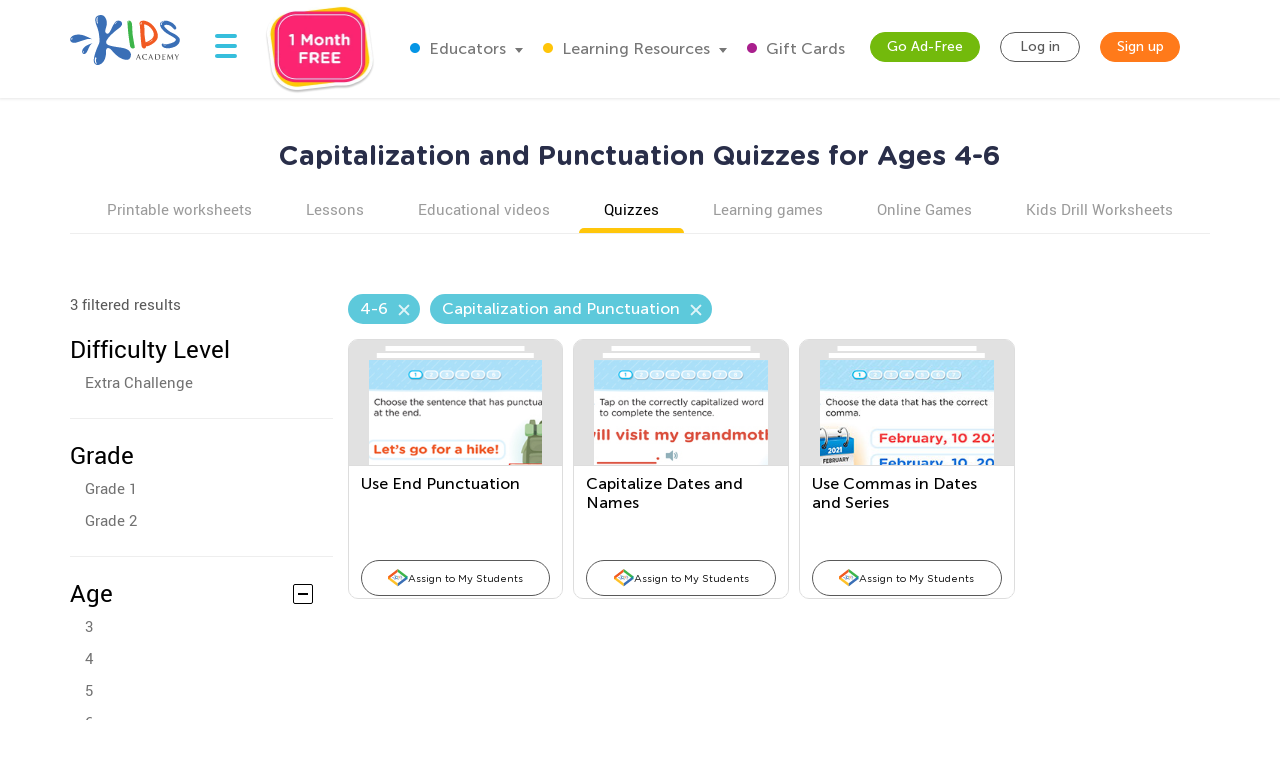

--- FILE ---
content_type: text/html; charset=utf-8
request_url: https://www.kidsacademy.mobi/quizzes/age-4-6/english-language-arts/capitalization-and-punctuation/
body_size: 69003
content:


<!DOCTYPE html>
<html lang="en" >
<head>
  
  <!-- Google tag (gtag.js) -->
  <script async src="https://www.googletagmanager.com/gtag/js?id=G-7YLNDMYTH2"></script>
  <script>
    window.dataLayer = window.dataLayer || [];

    function gtag() {
      dataLayer.push(arguments);
    }

    gtag('js', new Date());

    gtag('config', 'G-7YLNDMYTH2');
  </script>
  

  <script>
    
    
    
    var kaHAd = document.cookie.match(/ka_ad_index=(\d)/);
    kaHAd = kaHAd ? parseInt(kaHAd[1]) : 1;
    kaHAd = kaHAd === 0 ? 1 : 0;
    document.cookie = `ka_ad_index=${kaHAd}; path=/;`;
  </script>

  
  <title>Free Capitalization and Punctuation Quizzes for Ages 4-6</title>


  
  <meta name="description" content=""/>

  

  <meta name="apple-itunes-app" content="app-id=543851593, affiliate-data=pt=1217657&ct=smartapp-banner&at=11lPTv">

  <meta name="smartbanner:title" content="Kids Academy: Talented & Gifted">
  <meta name="smartbanner:author" content="Preschool & Kindergarten Learning Kids Games">
  <meta name="smartbanner:price" content="FREE">
  <meta name="smartbanner:price-suffix-google" content=" - In Google Play">
  <meta name="smartbanner:icon-google" content="https://lh3.googleusercontent.com/wtOpkc75AKbyxn6Y7dBRQqzJUDJjhSB9YxJiK81DzjNxcnOkmDDSlNODpdP22CwDUgs5=s180-rw">
  <meta name="smartbanner:button" content="VIEW">
  <meta name="smartbanner:button-url-google" content="https://play.google.com/store/apps/details?id=air.mobi.ka.platform.gp.cont1.free">
  <meta name="smartbanner:enabled-platforms" content="android">

  
  


  
    <meta name="viewport" content="width=device-width, initial-scale=1.0">
  

  <meta name="p:domain_verify" content="2a15858a51b919b4e35c1e1400bfddce"/>
  <meta name="facebook-domain-verification" content="avye6d10xtamtonsrcs22ca29125rk" />
  <meta property="og:url" content="/" />
  <meta property="og:image" content="https://static.kidsacademy.mobi/images/social.e23158eb6996.png" />
  <meta name="msapplication-TileColor" content="#00aba9">
  <meta name="theme-color" content="#ffffff">

  

  <link rel="icon" type="image/png" sizes="16x16" href="https://static.kidsacademy.mobi/images/favicon/favicon-16x16.09a69d9d94d6.png">
  <link rel="icon" type="image/png" sizes="32x32" href="https://static.kidsacademy.mobi/images/favicon/favicon-32x32.c997c073b191.png">
  <link rel="icon" type="image/x-icon" sizes="48x48" href="https://static.kidsacademy.mobi/images/favicon/favcion-48x48.4dbe80b33b92.ico">
  <link sizes="57x57" rel="apple-touch-icon" href="https://static.kidsacademy.mobi/images/favicon/apple-touch-icon-57x57.81ad82af78c7.png">
  <link sizes="60x60" rel="apple-touch-icon" href="https://static.kidsacademy.mobi/images/favicon/apple-touch-icon-60x60.9584df92a8ae.png">
  <link sizes="72x72" rel="apple-touch-icon" href="https://static.kidsacademy.mobi/images/favicon/apple-touch-icon-72x72.17274dc13e22.png">
  <link sizes="76x76" rel="apple-touch-icon" href="https://static.kidsacademy.mobi/images/favicon/apple-touch-icon-76x76.3d77755a6228.png">
  <link sizes="114x114" rel="apple-touch-icon" href="https://static.kidsacademy.mobi/images/favicon/apple-touch-icon-114x114.6ba0e8d609c6.png">
  <link sizes="120x120" rel="apple-touch-icon" href="https://static.kidsacademy.mobi/images/favicon/apple-touch-icon-120x120.f9cc13d6368d.png">
  <link sizes="144x144" rel="apple-touch-icon" href="https://static.kidsacademy.mobi/images/favicon/apple-touch-icon-144x144.bc369eabf41d.png">
  <link sizes="152x152" rel="apple-touch-icon" href="https://static.kidsacademy.mobi/images/favicon/apple-touch-icon-152x152.04d22ac90c32.png">
  <link sizes="180x180" rel="apple-touch-icon" href="https://static.kidsacademy.mobi/images/favicon/apple-touch-icon.c80f55c72a1e.png">
  <link rel="mask-icon" href="https://static.kidsacademy.mobi/images/favicon/safari-pinned-tab.aee1604fcf19.svg" color="#5bbad5">
  <link rel="preload" as="image" href="https://static.kidsacademy.mobi/images/logo_kids.fa29f87a0f82.svg">

  
  <link rel="preconnect" href="https://www.google-analytics.com/">
  <link rel="preconnect" href="https://www.googletagmanager.com">
  
    <link rel="preconnect" href="https://pagead2.googlesyndication.com">
  

  
  <link rel="preload" href="https://static.kidsacademy.mobi/build/lesson-list.d52fd5006bbf.css" as="style">
  <link href="https://static.kidsacademy.mobi/build/lesson-list.d52fd5006bbf.css" rel="stylesheet">


  
  

  
  

  
  <script>
    
    (function(undefined) {}).call('object' === typeof window && window || 'object' === typeof self && self || 'object' === typeof global && global || {});

    document.addEventListener("DOMContentLoaded", function() {
      canUseWebP(function(support) {
        if (!support) document.querySelector('body').classList.add('_no-webp');
      });
    });

    function canUseWebP(callback) {
      const webP = new Image();
      webP.src = '[data-uri]';
      webP.onload = webP.onerror = function () {
        callback(webP.height === 2);
      }
    }

    
    document.addEventListener("DOMContentLoaded", function() {
      const userAgent = window.navigator.userAgent;
      const isSafari = /^((?!chrome|android).)*safari/i.test(userAgent);
      const isIE = ("ActiveXObject" in window) || (!!window.MSInputMethodContext && !!document.documentMode);
      if (isSafari) document.querySelector('body').classList.add('_safari');
      if (isIE) document.querySelector('body').classList.add('_ie');
    });

    window.isSignUpComplete = false;
    window.isAuthenticated = false;
    window.isLoggedIn = false;
    window.websiteAccountType = "";
    window.userId = null;
    window.STATIC_URL = 'https://static.kidsacademy.mobi/';
    window.accountType = '';
    window.isEuCountry = false;
    window.hasValidParentSubscription = false;
    window.parentSubscriptionPastDueUntil = null;
    window.RECAPTCHA_SITE_KEY = '6LfvHLUZAAAAAMgosDOFO-LPNzAFPNMBflVJedly';
    window.ENV = 'prod';
    window.lmsSubscriptionStatus = ''; // 0 - valid
    window.LANGUAGE_CODE = 'en';
    window.COM_DOMAIN_NAME = 'www.kidsacademy.com';

    
    
    window.GRADES = 
    {
      
        
          "1": "Preschool",
        
          "2": "Kindergarten",
        
          "3": "Grade 1",
        
          "5": "Grade 2",
        
          "6": "Grade 3",
        
      
    }
    ;
    

  </script>
  
  
  
  
    <script>
      window.user = {
        id: 0,
        email: 'None',
        first_name: '',
        last_name: ''
      };
      window.shouldShowTrialModal = false;
      window.ableToGetTrial = true;
      window.ebloxAddonPrice = 1999;
      window.ebloxAddonId = 1;
      window.shippingAddonId = 2;
      window.countries = [
        
          {
            id: 1, name: 'United States', price: 865
          },
        
          {
            id: 352, name: 'Afghanistan', price: 4392
          },
        
          {
            id: 598, name: 'Åland Islands', price: 4092
          },
        
          {
            id: 353, name: 'Albania', price: 4261
          },
        
          {
            id: 354, name: 'Algeria', price: 4392
          },
        
          {
            id: 355, name: 'American Samoa', price: 4092
          },
        
          {
            id: 356, name: 'Andorra', price: 4261
          },
        
          {
            id: 357, name: 'Angola', price: 4392
          },
        
          {
            id: 358, name: 'Anguilla', price: 3868
          },
        
          {
            id: 359, name: 'Antarctica', price: 4092
          },
        
          {
            id: 360, name: 'Antigua and Barbuda', price: 3868
          },
        
          {
            id: 361, name: 'Argentina', price: 3868
          },
        
          {
            id: 362, name: 'Armenia', price: 4261
          },
        
          {
            id: 363, name: 'Aruba', price: 3868
          },
        
          {
            id: 364, name: 'Australia', price: 2153
          },
        
          {
            id: 365, name: 'Austria', price: 2194
          },
        
          {
            id: 366, name: 'Azerbaijan', price: 4261
          },
        
          {
            id: 367, name: 'Bahamas', price: 3868
          },
        
          {
            id: 368, name: 'Bahrain', price: 4392
          },
        
          {
            id: 369, name: 'Bangladesh', price: 4392
          },
        
          {
            id: 370, name: 'Barbados', price: 3868
          },
        
          {
            id: 371, name: 'Belarus', price: 4261
          },
        
          {
            id: 372, name: 'Belgium', price: 4092
          },
        
          {
            id: 373, name: 'Belize', price: 3868
          },
        
          {
            id: 374, name: 'Benin', price: 4392
          },
        
          {
            id: 375, name: 'Bermuda', price: 3868
          },
        
          {
            id: 376, name: 'Bhutan', price: 4392
          },
        
          {
            id: 377, name: 'Bolivia, Plurinational State of', price: 3868
          },
        
          {
            id: 378, name: 'Bonaire, Sint Eustatius and Saba', price: 4092
          },
        
          {
            id: 379, name: 'Bosnia and Herzegovina', price: 4261
          },
        
          {
            id: 380, name: 'Botswana', price: 4392
          },
        
          {
            id: 381, name: 'Bouvet Island', price: 4092
          },
        
          {
            id: 382, name: 'Brazil', price: 4392
          },
        
          {
            id: 383, name: 'British Indian Ocean Territory', price: 4092
          },
        
          {
            id: 384, name: 'Brunei Darussalam', price: 4392
          },
        
          {
            id: 385, name: 'Bulgaria', price: 4261
          },
        
          {
            id: 386, name: 'Burkina Faso', price: 4392
          },
        
          {
            id: 387, name: 'Burundi', price: 4392
          },
        
          {
            id: 388, name: 'Cambodia', price: 4392
          },
        
          {
            id: 389, name: 'Cameroon', price: 4392
          },
        
          {
            id: 390, name: 'Canada', price: 1599
          },
        
          {
            id: 391, name: 'Cape Verde', price: 4392
          },
        
          {
            id: 392, name: 'Cayman Islands', price: 3868
          },
        
          {
            id: 393, name: 'Central African Republic', price: 4392
          },
        
          {
            id: 394, name: 'Chad', price: 4392
          },
        
          {
            id: 395, name: 'Chile', price: 3868
          },
        
          {
            id: 396, name: 'China', price: 3891
          },
        
          {
            id: 397, name: 'Christmas Island', price: 4092
          },
        
          {
            id: 398, name: 'Cocos (Keeling) Islands', price: 4092
          },
        
          {
            id: 399, name: 'Colombia', price: 3868
          },
        
          {
            id: 400, name: 'Comoros', price: 4092
          },
        
          {
            id: 401, name: 'Congo', price: 4392
          },
        
          {
            id: 402, name: 'Congo, The Democratic Republic of the', price: 4092
          },
        
          {
            id: 403, name: 'Cook Islands', price: 4092
          },
        
          {
            id: 404, name: 'Costa Rica', price: 3868
          },
        
          {
            id: 410, name: 'Côte d&#x27;Ivoire', price: 4392
          },
        
          {
            id: 405, name: 'Croatia', price: 4261
          },
        
          {
            id: 406, name: 'Cuba', price: 4092
          },
        
          {
            id: 407, name: 'Curaçao', price: 4092
          },
        
          {
            id: 408, name: 'Cyprus', price: 4261
          },
        
          {
            id: 409, name: 'Czech Republic', price: 2194
          },
        
          {
            id: 411, name: 'Denmark', price: 2194
          },
        
          {
            id: 412, name: 'Djibouti', price: 4392
          },
        
          {
            id: 413, name: 'Dominica', price: 3868
          },
        
          {
            id: 414, name: 'Dominican Republic', price: 3868
          },
        
          {
            id: 415, name: 'Ecuador', price: 3868
          },
        
          {
            id: 416, name: 'Egypt', price: 4392
          },
        
          {
            id: 417, name: 'El Salvador', price: 3868
          },
        
          {
            id: 418, name: 'Equatorial Guinea', price: 4392
          },
        
          {
            id: 419, name: 'Eritrea', price: 4392
          },
        
          {
            id: 420, name: 'Estonia', price: 2194
          },
        
          {
            id: 421, name: 'Ethiopia', price: 4392
          },
        
          {
            id: 422, name: 'Falkland Islands (Malvinas)', price: 4092
          },
        
          {
            id: 423, name: 'Faroe Islands', price: 4261
          },
        
          {
            id: 424, name: 'Fiji', price: 4392
          },
        
          {
            id: 425, name: 'Finland', price: 2194
          },
        
          {
            id: 426, name: 'France', price: 2194
          },
        
          {
            id: 427, name: 'French Guiana', price: 3868
          },
        
          {
            id: 428, name: 'French Polynesia', price: 4392
          },
        
          {
            id: 429, name: 'French Southern Territories', price: 4092
          },
        
          {
            id: 430, name: 'Gabon', price: 4392
          },
        
          {
            id: 431, name: 'Gambia', price: 4392
          },
        
          {
            id: 432, name: 'Georgia', price: 4261
          },
        
          {
            id: 433, name: 'Germany', price: 1715
          },
        
          {
            id: 434, name: 'Ghana', price: 4392
          },
        
          {
            id: 435, name: 'Gibraltar', price: 4261
          },
        
          {
            id: 436, name: 'Greece', price: 4261
          },
        
          {
            id: 437, name: 'Greenland', price: 4261
          },
        
          {
            id: 438, name: 'Grenada', price: 4092
          },
        
          {
            id: 439, name: 'Guadeloupe', price: 3868
          },
        
          {
            id: 440, name: 'Guam', price: 4092
          },
        
          {
            id: 441, name: 'Guatemala', price: 4092
          },
        
          {
            id: 442, name: 'Guernsey', price: 4092
          },
        
          {
            id: 443, name: 'Guinea', price: 4392
          },
        
          {
            id: 444, name: 'Guinea-Bissau', price: 4392
          },
        
          {
            id: 445, name: 'Guyana', price: 4092
          },
        
          {
            id: 446, name: 'Haiti', price: 3868
          },
        
          {
            id: 447, name: 'Heard Island and McDonald Islands', price: 4092
          },
        
          {
            id: 448, name: 'Holy See (Vatican City State)', price: 4092
          },
        
          {
            id: 449, name: 'Honduras', price: 4092
          },
        
          {
            id: 450, name: 'Hong Kong', price: 3891
          },
        
          {
            id: 451, name: 'Hungary', price: 2194
          },
        
          {
            id: 452, name: 'Iceland', price: 4261
          },
        
          {
            id: 453, name: 'India', price: 4392
          },
        
          {
            id: 454, name: 'Indonesia', price: 4392
          },
        
          {
            id: 455, name: 'Iran, Islamic Republic of', price: 4092
          },
        
          {
            id: 456, name: 'Iraq', price: 4392
          },
        
          {
            id: 457, name: 'Ireland', price: 2194
          },
        
          {
            id: 458, name: 'Isle of Man', price: 4092
          },
        
          {
            id: 459, name: 'Israel', price: 4392
          },
        
          {
            id: 460, name: 'Italy', price: 2194
          },
        
          {
            id: 461, name: 'Jamaica', price: 3868
          },
        
          {
            id: 462, name: 'Japan', price: 3891
          },
        
          {
            id: 463, name: 'Jersey', price: 4092
          },
        
          {
            id: 464, name: 'Jordan', price: 4392
          },
        
          {
            id: 465, name: 'Kazakhstan', price: 4392
          },
        
          {
            id: 466, name: 'Kenya', price: 4392
          },
        
          {
            id: 467, name: 'Kiribati', price: 4392
          },
        
          {
            id: 468, name: 'Korea, Democratic People&#x27;s Republic of', price: 4092
          },
        
          {
            id: 469, name: 'Korea, Republic of', price: 3891
          },
        
          {
            id: 600, name: 'Kosovo', price: 4261
          },
        
          {
            id: 470, name: 'Kuwait', price: 4392
          },
        
          {
            id: 471, name: 'Kyrgyzstan', price: 4392
          },
        
          {
            id: 472, name: 'Lao People&#x27;s Democratic Republic', price: 4392
          },
        
          {
            id: 473, name: 'Latvia', price: 2194
          },
        
          {
            id: 474, name: 'Lebanon', price: 4392
          },
        
          {
            id: 475, name: 'Lesotho', price: 4392
          },
        
          {
            id: 476, name: 'Liberia', price: 4392
          },
        
          {
            id: 477, name: 'Libya', price: 4092
          },
        
          {
            id: 478, name: 'Liechtenstein', price: 4261
          },
        
          {
            id: 479, name: 'Lithuania', price: 2194
          },
        
          {
            id: 480, name: 'Luxembourg', price: 4092
          },
        
          {
            id: 481, name: 'Macao', price: 4392
          },
        
          {
            id: 482, name: 'Macedonia, Republic of', price: 4261
          },
        
          {
            id: 483, name: 'Madagascar', price: 4392
          },
        
          {
            id: 484, name: 'Malawi', price: 4392
          },
        
          {
            id: 485, name: 'Malaysia', price: 4392
          },
        
          {
            id: 486, name: 'Maldives', price: 4392
          },
        
          {
            id: 487, name: 'Mali', price: 4392
          },
        
          {
            id: 488, name: 'Malta', price: 4261
          },
        
          {
            id: 489, name: 'Marshall Islands', price: 4092
          },
        
          {
            id: 490, name: 'Martinique', price: 3868
          },
        
          {
            id: 491, name: 'Mauritania', price: 4392
          },
        
          {
            id: 492, name: 'Mauritius', price: 4392
          },
        
          {
            id: 493, name: 'Mayotte', price: 4092
          },
        
          {
            id: 494, name: 'Mexico', price: 3868
          },
        
          {
            id: 495, name: 'Micronesia, Federated States of', price: 4092
          },
        
          {
            id: 496, name: 'Moldova, Republic of', price: 4261
          },
        
          {
            id: 497, name: 'Monaco', price: 4092
          },
        
          {
            id: 498, name: 'Mongolia', price: 4392
          },
        
          {
            id: 499, name: 'Montenegro', price: 4261
          },
        
          {
            id: 500, name: 'Montserrat', price: 4092
          },
        
          {
            id: 501, name: 'Morocco', price: 4392
          },
        
          {
            id: 502, name: 'Mozambique', price: 4392
          },
        
          {
            id: 503, name: 'Myanmar', price: 4392
          },
        
          {
            id: 504, name: 'Namibia', price: 4392
          },
        
          {
            id: 505, name: 'Nauru', price: 4092
          },
        
          {
            id: 506, name: 'Nepal', price: 4392
          },
        
          {
            id: 507, name: 'Netherlands', price: 2194
          },
        
          {
            id: 601, name: 'Netherlands Antilles', price: 3868
          },
        
          {
            id: 508, name: 'New Caledonia', price: 4392
          },
        
          {
            id: 509, name: 'New Zealand', price: 4392
          },
        
          {
            id: 510, name: 'Nicaragua', price: 3868
          },
        
          {
            id: 511, name: 'Niger', price: 4092
          },
        
          {
            id: 512, name: 'Nigeria', price: 4392
          },
        
          {
            id: 513, name: 'Niue', price: 4092
          },
        
          {
            id: 514, name: 'Norfolk Island', price: 4092
          },
        
          {
            id: 515, name: 'Northern Mariana Islands', price: 4092
          },
        
          {
            id: 516, name: 'Norway', price: 4261
          },
        
          {
            id: 517, name: 'Oman', price: 4392
          },
        
          {
            id: 518, name: 'Pakistan', price: 4392
          },
        
          {
            id: 519, name: 'Palau', price: 4092
          },
        
          {
            id: 520, name: 'Palestine, State of', price: 4092
          },
        
          {
            id: 521, name: 'Panama', price: 3868
          },
        
          {
            id: 522, name: 'Papua New Guinea', price: 4392
          },
        
          {
            id: 523, name: 'Paraguay', price: 3868
          },
        
          {
            id: 524, name: 'Peru', price: 3868
          },
        
          {
            id: 525, name: 'Philippines', price: 4392
          },
        
          {
            id: 526, name: 'Pitcairn', price: 4092
          },
        
          {
            id: 527, name: 'Poland', price: 2194
          },
        
          {
            id: 528, name: 'Portugal', price: 2194
          },
        
          {
            id: 599, name: 'Puerto Rico', price: 4092
          },
        
          {
            id: 529, name: 'Qatar', price: 4392
          },
        
          {
            id: 533, name: 'Réunion', price: 3868
          },
        
          {
            id: 530, name: 'Romania', price: 4261
          },
        
          {
            id: 531, name: 'Russian Federation', price: 4392
          },
        
          {
            id: 532, name: 'Rwanda', price: 4392
          },
        
          {
            id: 534, name: 'Saint Barthélemy', price: 4092
          },
        
          {
            id: 535, name: 'Saint Helena, Ascension and Tristan da Cunha', price: 4092
          },
        
          {
            id: 536, name: 'Saint Kitts and Nevis', price: 4092
          },
        
          {
            id: 537, name: 'Saint Lucia', price: 4092
          },
        
          {
            id: 538, name: 'Saint Martin (French part)', price: 4092
          },
        
          {
            id: 539, name: 'Saint Pierre and Miquelon', price: 4092
          },
        
          {
            id: 540, name: 'Saint Vincent and the Grenadines', price: 4092
          },
        
          {
            id: 541, name: 'Samoa', price: 4092
          },
        
          {
            id: 542, name: 'San Marino', price: 4092
          },
        
          {
            id: 543, name: 'Sao Tome and Principe', price: 4392
          },
        
          {
            id: 544, name: 'Saudi Arabia', price: 4392
          },
        
          {
            id: 545, name: 'Senegal', price: 4392
          },
        
          {
            id: 546, name: 'Serbia', price: 4261
          },
        
          {
            id: 547, name: 'Seychelles', price: 4392
          },
        
          {
            id: 548, name: 'Sierra Leone', price: 4392
          },
        
          {
            id: 549, name: 'Singapore', price: 4392
          },
        
          {
            id: 550, name: 'Sint Maarten (Dutch part)', price: 4092
          },
        
          {
            id: 551, name: 'Slovakia', price: 2194
          },
        
          {
            id: 552, name: 'Slovenia', price: 2194
          },
        
          {
            id: 553, name: 'Solomon Islands', price: 4092
          },
        
          {
            id: 554, name: 'Somalia', price: 4092
          },
        
          {
            id: 555, name: 'South Africa', price: 4392
          },
        
          {
            id: 556, name: 'South Georgia and the South Sandwich Islands', price: 4092
          },
        
          {
            id: 557, name: 'South Sudan', price: 4092
          },
        
          {
            id: 558, name: 'Spain', price: 2194
          },
        
          {
            id: 559, name: 'Sri Lanka', price: 4392
          },
        
          {
            id: 560, name: 'Sudan', price: 4392
          },
        
          {
            id: 561, name: 'Suriname', price: 3868
          },
        
          {
            id: 562, name: 'Svalbard and Jan Mayen', price: 4092
          },
        
          {
            id: 563, name: 'Swaziland', price: 4392
          },
        
          {
            id: 564, name: 'Sweden', price: 2194
          },
        
          {
            id: 565, name: 'Switzerland', price: 4261
          },
        
          {
            id: 566, name: 'Syrian Arab Republic', price: 4092
          },
        
          {
            id: 567, name: 'Taiwan', price: 4392
          },
        
          {
            id: 568, name: 'Tajikistan', price: 4392
          },
        
          {
            id: 569, name: 'Tanzania, United Republic of', price: 4392
          },
        
          {
            id: 570, name: 'Thailand', price: 4392
          },
        
          {
            id: 571, name: 'Timor-Leste', price: 4092
          },
        
          {
            id: 572, name: 'Togo', price: 4392
          },
        
          {
            id: 573, name: 'Tokelau', price: 4092
          },
        
          {
            id: 574, name: 'Tonga', price: 4092
          },
        
          {
            id: 575, name: 'Trinidad and Tobago', price: 3868
          },
        
          {
            id: 576, name: 'Tunisia', price: 4392
          },
        
          {
            id: 577, name: 'Turkey', price: 4261
          },
        
          {
            id: 578, name: 'Turkmenistan', price: 4392
          },
        
          {
            id: 579, name: 'Turks and Caicos Islands', price: 4092
          },
        
          {
            id: 580, name: 'Tuvalu', price: 4092
          },
        
          {
            id: 581, name: 'Uganda', price: 4392
          },
        
          {
            id: 582, name: 'Ukraine', price: 4261
          },
        
          {
            id: 583, name: 'United Arab Emirates', price: 4392
          },
        
          {
            id: 584, name: 'United Kingdom', price: 1393
          },
        
          {
            id: 585, name: 'United States Minor Outlying Islands', price: 4092
          },
        
          {
            id: 586, name: 'Uruguay', price: 3868
          },
        
          {
            id: 587, name: 'Uzbekistan', price: 4392
          },
        
          {
            id: 588, name: 'Vanuatu', price: 4392
          },
        
          {
            id: 589, name: 'Venezuela, Bolivarian Republic of', price: 3868
          },
        
          {
            id: 590, name: 'Vietnam', price: 4392
          },
        
          {
            id: 591, name: 'Virgin Islands, British', price: 4092
          },
        
          {
            id: 592, name: 'Virgin Islands, U.S.', price: 4092
          },
        
          {
            id: 593, name: 'Wallis and Futuna', price: 4092
          },
        
          {
            id: 594, name: 'Western Sahara', price: 4092
          },
        
          {
            id: 595, name: 'Yemen', price: 4392
          },
        
          {
            id: 596, name: 'Zambia', price: 4392
          },
        
          {
            id: 597, name: 'Zimbabwe', price: 4392
          },
        
      ];
    </script>
  




  
  
  <style>.async-hide:not(.classroom-html) { opacity: 0 !important} </style>
  <script>(function(a,s,y,n,c,h,i,d,e){s.className+=' '+y;h.start=1*new Date;
    h.end=i=function(){s.className=s.className.replace(RegExp(' ?'+y),'')};
    (a[n]=a[n]||[]).hide=h;setTimeout(function(){i();h.end=null},c);h.timeout=c;
  })(window,document.documentElement,'async-hide','dataLayer',4000,
          {'GTM-T4H3XRQ':true});</script>
  <script>
    (function(i,s,o,g,r,a,m){i['GoogleAnalyticsObject']=r;i[r]=i[r]||function(){
      (i[r].q=i[r].q||[]).push(arguments)},i[r].l=1*new Date();a=s.createElement(o),
            m=s.getElementsByTagName(o)[0];a.async=1;a.src=g;m.parentNode.insertBefore(a,m)
    })(window,document,'script','https://www.google-analytics.com/analytics.js','ga');

    ga('create', 'UA-32238895-55', 'auto');
    ga('require', 'GTM-T4H3XRQ');
    ga('send', 'pageview');
  </script>


  
  <!-- Google Tag Manager -->
  <script>
    (function(w,d,s,l,i){w[l]=w[l]||[];w[l].push({'gtm.start':
            new Date().getTime(),event:'gtm.js'});var f=d.getElementsByTagName(s)[0],
          j=d.createElement(s),dl=l!='dataLayer'?'&l='+l:'';j.async=true;j.src=
          'https://www.googletagmanager.com/gtm.js?id='+i+dl;f.parentNode.insertBefore(j,f);
    })(window,document,'script','dataLayer','GTM-59748KG');
  </script>
  <!-- End Google Tag Manager -->



  
  
  
    
    <script type="application/ld+json">
      {
        "@context": "http://schema.org",
        "@type": "Organization",
        "name": "KidsAcademy.mobi",
        "legalName": "KidsAcademy.mobi",
        "url": "https://www.kidsacademy.mobi/",
        "logo": "https://static.kidsacademy.mobi/images/logo_kids.png",
        "sameAs": [
          "https://www.facebook.com/KidsAcademyCompany",
          "https://twitter.com/KidsAcademyCo",
          "https://www.youtube.com/channel/UCqb89GqploCXgz4lsdR-_ww"
        ]
      }
    </script>
    <script type="application/ld+json">
      {
        "@context": "http://schema.org",
        "@type": "WebSite",
        "name": "KidsAcademy.mobi",
        "url": "https://www.kidsacademy.mobi/"
      }
    </script>
  
    
<script type="application/ld+json">
  {
    "@context": "http://schema.org",
    "@type": "BreadcrumbList",
    "itemListElement": [
      
        {
          "@type": "ListItem",
          "position": 1,
          "item": {
            "@id": "https://www.kidsacademy.mobi/quizzes/",
            "name": "Quizzes"
          }
        },
      
        {
          "@type": "ListItem",
          "position": 2,
          "item": {
            "@id": "https://www.kidsacademy.mobi/quizzes/age-4-6/",
            "name": "Ages 4-6"
          }
        },
      
        {
          "@type": "ListItem",
          "position": 3,
          "item": {
            "@id": "https://www.kidsacademy.mobi/quizzes/age-4-6/english-language-arts/",
            "name": "English Language Arts"
          }
        },
      
        {
          "@type": "ListItem",
          "position": 4,
          "item": {
            "@id": "https://www.kidsacademy.mobi/quizzes/age-4-6/english-language-arts/conventions-of-writing/",
            "name": "Conventions of Writing"
          }
        },
      
        {
          "@type": "ListItem",
          "position": 5,
          "item": {
            "@id": "https://www.kidsacademy.mobi/quizzes/age-4-6/english-language-arts/capitalization-and-punctuation/",
            "name": "Capitalization and Punctuation"
          }
        }
      
    ]
  }
</script>

    
<script type="application/ld+json">

  [
  
    {
      "@context": "https://schema.org/",
      "@type": "ImageObject",
      "contentUrl": "https://media.kidsacademy.mobi/files/Quizzes/English%20Language%20Arts/Grade%201/Unit%204/Chapter%203/Lesson%202/q_ela_g1_u4ch3l2_use_end_punctuation.jpg",
      "license": "https://www.kidsacademy.mobi/licensing/",
      "acquireLicensePage": "https://www.kidsacademy.mobi/licensing/",
      "creditText": "Kids Academy",
      "creator": {
        "@type": "Organization",
        "name": "Kids Academy",
        "sameAs": "https://www.kidsacademy.mobi/"
      },
      "copyrightNotice": "Kids Academy"
    },
  
    {
      "@context": "https://schema.org/",
      "@type": "ImageObject",
      "contentUrl": "https://media.kidsacademy.mobi/files/Quizzes/English%20Language%20Arts/Grade%201/Unit%204/Chapter%203/Lesson%201/q_ela_g1_u4ch3l1_capitalize_dates_names.jpg",
      "license": "https://www.kidsacademy.mobi/licensing/",
      "acquireLicensePage": "https://www.kidsacademy.mobi/licensing/",
      "creditText": "Kids Academy",
      "creator": {
        "@type": "Organization",
        "name": "Kids Academy",
        "sameAs": "https://www.kidsacademy.mobi/"
      },
      "copyrightNotice": "Kids Academy"
    },
  
    {
      "@context": "https://schema.org/",
      "@type": "ImageObject",
      "contentUrl": "https://media.kidsacademy.mobi/files/Quizzes/English%20Language%20Arts/Grade%201/Unit%204/Chapter%203/Lesson%203/q_ela_g1_u4ch3l3_use_commas_dates_series.jpg",
      "license": "https://www.kidsacademy.mobi/licensing/",
      "acquireLicensePage": "https://www.kidsacademy.mobi/licensing/",
      "creditText": "Kids Academy",
      "creator": {
        "@type": "Organization",
        "name": "Kids Academy",
        "sameAs": "https://www.kidsacademy.mobi/"
      },
      "copyrightNotice": "Kids Academy"
    }
  
  ]

</script>

  



  
  <script async src="https://fundingchoicesmessages.google.com/i/pub-2816566513384634?ers=1" nonce="lI4WLzJMJTyzNgnXc9zucg"></script><script nonce="lI4WLzJMJTyzNgnXc9zucg">(function() {function signalGooglefcPresent() {if (!window.frames['googlefcPresent']) {if (document.body) {const iframe = document.createElement('iframe'); iframe.style = 'width: 0; height: 0; border: none; z-index: -1000; left: -1000px; top: -1000px;'; iframe.style.display = 'none'; iframe.name = 'googlefcPresent'; document.body.appendChild(iframe);} else {setTimeout(signalGooglefcPresent, 0);}}}signalGooglefcPresent();})();</script>
  
  <script>
    (function(){/*
   Copyright The Closure Library Authors.
   SPDX-License-Identifier: Apache-2.0
    */
      'use strict';var aa=function(a){var b=0;return function(){return b<a.length?{done:!1,value:a[b++]}:{done:!0}}},ba="function"==typeof Object.create?Object.create:function(a){var b=function(){};b.prototype=a;return new b},k;if("function"==typeof Object.setPrototypeOf)k=Object.setPrototypeOf;else{var m;a:{var ca={a:!0},n={};try{n.__proto__=ca;m=n.a;break a}catch(a){}m=!1}k=m?function(a,b){a.__proto__=b;if(a.__proto__!==b)throw new TypeError(a+" is not extensible");return a}:null}
      var p=k,q=function(a,b){a.prototype=ba(b.prototype);a.prototype.constructor=a;if(p)p(a,b);else for(var c in b)if("prototype"!=c)if(Object.defineProperties){var d=Object.getOwnPropertyDescriptor(b,c);d&&Object.defineProperty(a,c,d)}else a[c]=b[c];a.v=b.prototype},r=this||self,da=function(){},t=function(a){return a};var u;var w=function(a,b){this.g=b===v?a:""};w.prototype.toString=function(){return this.g+""};var v={},x=function(a){if(void 0===u){var b=null;var c=r.trustedTypes;if(c&&c.createPolicy){try{b=c.createPolicy("goog#html",{createHTML:t,createScript:t,createScriptURL:t})}catch(d){r.console&&r.console.error(d.message)}u=b}else u=b}a=(b=u)?b.createScriptURL(a):a;return new w(a,v)};var A=function(){return Math.floor(2147483648*Math.random()).toString(36)+Math.abs(Math.floor(2147483648*Math.random())^Date.now()).toString(36)};var B={},C=null;var D="function"===typeof Uint8Array;function E(a,b,c){return"object"===typeof a?D&&!Array.isArray(a)&&a instanceof Uint8Array?c(a):F(a,b,c):b(a)}function F(a,b,c){if(Array.isArray(a)){for(var d=Array(a.length),e=0;e<a.length;e++){var f=a[e];null!=f&&(d[e]=E(f,b,c))}Array.isArray(a)&&a.s&&G(d);return d}d={};for(e in a)Object.prototype.hasOwnProperty.call(a,e)&&(f=a[e],null!=f&&(d[e]=E(f,b,c)));return d}
      function ea(a){return F(a,function(b){return"number"===typeof b?isFinite(b)?b:String(b):b},function(b){var c;void 0===c&&(c=0);if(!C){C={};for(var d="ABCDEFGHIJKLMNOPQRSTUVWXYZabcdefghijklmnopqrstuvwxyz0123456789".split(""),e=["+/=","+/","-_=","-_.","-_"],f=0;5>f;f++){var h=d.concat(e[f].split(""));B[f]=h;for(var g=0;g<h.length;g++){var l=h[g];void 0===C[l]&&(C[l]=g)}}}c=B[c];d=Array(Math.floor(b.length/3));e=c[64]||"";for(f=h=0;h<b.length-2;h+=3){var y=b[h],z=b[h+1];l=b[h+2];g=c[y>>2];y=c[(y&3)<<
      4|z>>4];z=c[(z&15)<<2|l>>6];l=c[l&63];d[f++]=""+g+y+z+l}g=0;l=e;switch(b.length-h){case 2:g=b[h+1],l=c[(g&15)<<2]||e;case 1:b=b[h],d[f]=""+c[b>>2]+c[(b&3)<<4|g>>4]+l+e}return d.join("")})}var fa={s:{value:!0,configurable:!0}},G=function(a){Array.isArray(a)&&!Object.isFrozen(a)&&Object.defineProperties(a,fa);return a};var H;var J=function(a,b,c){var d=H;H=null;a||(a=d);d=this.constructor.u;a||(a=d?[d]:[]);this.j=d?0:-1;this.h=null;this.g=a;a:{d=this.g.length;a=d-1;if(d&&(d=this.g[a],!(null===d||"object"!=typeof d||Array.isArray(d)||D&&d instanceof Uint8Array))){this.l=a-this.j;this.i=d;break a}void 0!==b&&-1<b?(this.l=Math.max(b,a+1-this.j),this.i=null):this.l=Number.MAX_VALUE}if(c)for(b=0;b<c.length;b++)a=c[b],a<this.l?(a+=this.j,(d=this.g[a])?G(d):this.g[a]=I):(d=this.l+this.j,this.g[d]||(this.i=this.g[d]={}),(d=this.i[a])?
        G(d):this.i[a]=I)},I=Object.freeze(G([])),K=function(a,b){if(-1===b)return null;if(b<a.l){b+=a.j;var c=a.g[b];return c!==I?c:a.g[b]=G([])}if(a.i)return c=a.i[b],c!==I?c:a.i[b]=G([])},M=function(a,b){var c=L;if(-1===b)return null;a.h||(a.h={});if(!a.h[b]){var d=K(a,b);d&&(a.h[b]=new c(d))}return a.h[b]};J.prototype.toJSON=function(){var a=N(this,!1);return ea(a)};
      var N=function(a,b){if(a.h)for(var c in a.h)if(Object.prototype.hasOwnProperty.call(a.h,c)){var d=a.h[c];if(Array.isArray(d))for(var e=0;e<d.length;e++)d[e]&&N(d[e],b);else d&&N(d,b)}return a.g},O=function(a,b){H=b=b?JSON.parse(b):null;a=new a(b);H=null;return a};J.prototype.toString=function(){return N(this,!1).toString()};var P=function(a){J.call(this,a)};q(P,J);function ha(a){var b,c=(a.ownerDocument&&a.ownerDocument.defaultView||window).document,d=null===(b=c.querySelector)||void 0===b?void 0:b.call(c,"script[nonce]");(b=d?d.nonce||d.getAttribute("nonce")||"":"")&&a.setAttribute("nonce",b)};var Q=function(a,b){b=String(b);"application/xhtml+xml"===a.contentType&&(b=b.toLowerCase());return a.createElement(b)},R=function(a){this.g=a||r.document||document};R.prototype.appendChild=function(a,b){a.appendChild(b)};var S=function(a,b,c,d,e,f){try{var h=a.g,g=Q(a.g,"SCRIPT");g.async=!0;g.src=b instanceof w&&b.constructor===w?b.g:"type_error:TrustedResourceUrl";ha(g);h.head.appendChild(g);g.addEventListener("load",function(){e();d&&h.head.removeChild(g)});g.addEventListener("error",function(){0<c?S(a,b,c-1,d,e,f):(d&&h.head.removeChild(g),f())})}catch(l){f()}};var ia=r.atob("aHR0cHM6Ly93d3cuZ3N0YXRpYy5jb20vaW1hZ2VzL2ljb25zL21hdGVyaWFsL3N5c3RlbS8xeC93YXJuaW5nX2FtYmVyXzI0ZHAucG5n"),ja=r.atob("WW91IGFyZSBzZWVpbmcgdGhpcyBtZXNzYWdlIGJlY2F1c2UgYWQgb3Igc2NyaXB0IGJsb2NraW5nIHNvZnR3YXJlIGlzIGludGVyZmVyaW5nIHdpdGggdGhpcyBwYWdlLg=="),ka=r.atob("RGlzYWJsZSBhbnkgYWQgb3Igc2NyaXB0IGJsb2NraW5nIHNvZnR3YXJlLCB0aGVuIHJlbG9hZCB0aGlzIHBhZ2Uu"),la=function(a,b,c){this.h=a;this.j=new R(this.h);this.g=null;this.i=[];this.l=!1;this.o=b;this.m=c},V=function(a){if(a.h.body&&!a.l){var b=
        function(){T(a);r.setTimeout(function(){return U(a,3)},50)};S(a.j,a.o,2,!0,function(){r[a.m]||b()},b);a.l=!0}},T=function(a){for(var b=W(1,5),c=0;c<b;c++){var d=X(a);a.h.body.appendChild(d);a.i.push(d)}b=X(a);b.style.bottom="0";b.style.left="0";b.style.position="fixed";b.style.width=W(100,110).toString()+"%";b.style.zIndex=W(2147483544,2147483644).toString();b.style["background-color"]=ma(249,259,242,252,219,229);b.style["box-shadow"]="0 0 12px #888";b.style.color=ma(0,10,0,10,0,10);b.style.display=
        "flex";b.style["justify-content"]="center";b.style["font-family"]="Roboto, Arial";c=X(a);c.style.width=W(80,85).toString()+"%";c.style.maxWidth=W(750,775).toString()+"px";c.style.margin="24px";c.style.display="flex";c.style["align-items"]="flex-start";c.style["justify-content"]="center";d=Q(a.j.g,"IMG");d.className=A();d.src=ia;d.style.height="24px";d.style.width="24px";d.style["padding-right"]="16px";var e=X(a),f=X(a);f.style["font-weight"]="bold";f.textContent=ja;var h=X(a);h.textContent=ka;Y(a,
        e,f);Y(a,e,h);Y(a,c,d);Y(a,c,e);Y(a,b,c);a.g=b;a.h.body.appendChild(a.g);b=W(1,5);for(c=0;c<b;c++)d=X(a),a.h.body.appendChild(d),a.i.push(d)},Y=function(a,b,c){for(var d=W(1,5),e=0;e<d;e++){var f=X(a);b.appendChild(f)}b.appendChild(c);c=W(1,5);for(d=0;d<c;d++)e=X(a),b.appendChild(e)},W=function(a,b){return Math.floor(a+Math.random()*(b-a))},ma=function(a,b,c,d,e,f){return"rgb("+W(Math.max(a,0),Math.min(b,255)).toString()+","+W(Math.max(c,0),Math.min(d,255)).toString()+","+W(Math.max(e,0),Math.min(f,
        255)).toString()+")"},X=function(a){a=Q(a.j.g,"DIV");a.className=A();return a},U=function(a,b){0>=b||null!=a.g&&0!=a.g.offsetHeight&&0!=a.g.offsetWidth||(na(a),T(a),r.setTimeout(function(){return U(a,b-1)},50))},na=function(a){var b=a.i;var c="undefined"!=typeof Symbol&&Symbol.iterator&&b[Symbol.iterator];b=c?c.call(b):{next:aa(b)};for(c=b.next();!c.done;c=b.next())(c=c.value)&&c.parentNode&&c.parentNode.removeChild(c);a.i=[];(b=a.g)&&b.parentNode&&b.parentNode.removeChild(b);a.g=null};var pa=function(a,b,c,d,e){var f=oa(c),h=function(l){l.appendChild(f);r.setTimeout(function(){f?(0!==f.offsetHeight&&0!==f.offsetWidth?b():a(),f.parentNode&&f.parentNode.removeChild(f)):a()},d)},g=function(l){document.body?h(document.body):0<l?r.setTimeout(function(){g(l-1)},e):b()};g(3)},oa=function(a){var b=document.createElement("div");b.className=a;b.style.width="1px";b.style.height="1px";b.style.position="absolute";b.style.left="-10000px";b.style.top="-10000px";b.style.zIndex="-10000";return b};var L=function(a){J.call(this,a)};q(L,J);var qa=function(a){J.call(this,a)};q(qa,J);var ra=function(a,b){this.l=a;this.m=new R(a.document);this.g=b;this.i=K(this.g,1);b=M(this.g,2);this.o=x(K(b,4)||"");this.h=!1;b=M(this.g,13);b=x(K(b,4)||"");this.j=new la(a.document,b,K(this.g,12))};ra.prototype.start=function(){sa(this)};
      var sa=function(a){ta(a);S(a.m,a.o,3,!1,function(){a:{var b=a.i;var c=r.btoa(b);if(c=r[c]){try{var d=O(P,r.atob(c))}catch(e){b=!1;break a}b=b===K(d,1)}else b=!1}b?Z(a,K(a.g,14)):(Z(a,K(a.g,8)),V(a.j))},function(){pa(function(){Z(a,K(a.g,7));V(a.j)},function(){return Z(a,K(a.g,6))},K(a.g,9),K(a.g,10),K(a.g,11))})},Z=function(a,b){a.h||(a.h=!0,a=new a.l.XMLHttpRequest,a.open("GET",b,!0),a.send())},ta=function(a){var b=r.btoa(a.i);a.l[b]&&Z(a,K(a.g,5))};(function(a,b){r[a]=function(c){for(var d=[],e=0;e<arguments.length;++e)d[e-0]=arguments[e];r[a]=da;b.apply(null,d)}})("__h82AlnkH6D91__",function(a){"function"===typeof window.atob&&(new ra(window,O(qa,window.atob(a)))).start()});}).call(this);

    window.__h82AlnkH6D91__("[base64]/[base64]/[base64]/[base64]");
  </script>


</head>
<body  data-url="flash-list">


  

<header data-selector="header" class="header ">
  <nav class="navbar navbar-default">
    <div class="container header__container">
      

      <!-- Brand and toggle get grouped for better mobile display -->
      <div class="navbar-header header">
        <button type="button" class="navbar-toggle collapsed"
                data-toggle="collapse"
                data-target="#bs-example-navbar-collapse-1"
                aria-expanded="false"
        >
          <span class="sr-only">Toggle navigation</span>
          <span class="icon-bar"></span>
          <span class="icon-bar"></span>
          <span class="icon-bar"></span>
        </button>

        
          <button class="button _header _green _add-free-mobile _in-header " data-selector="add-free-header-btn">
            Go Ad-Free
          </button>
        

        




        <a class="navbar-brand" href="/">
          <img loading="lazy"
               src="[data-uri]"
               width="110"
               height="50"
               alt="Kids Academy"
          >
        </a>
      </div>
      <a href="/early-learning-centre/"
         onclick="ga('send', 'event', 'Events', 'Homeschooling', 'Click');"
         class="header__tgc-btn-desktop _en"></a>

      
        <div class="header__burger">
          <div class="header__burger-icon"><svg width="22" height="24" viewBox="0 0 22 24" fill="none" xmlns="http://www.w3.org/2000/svg"><path d="M2 2H20" stroke="#36BEDC" stroke-width="4" stroke-linecap="round"/><path d="M2 12H20" stroke="#36BEDC" stroke-width="4" stroke-linecap="round"/><path d="M2 22H20" stroke="#36BEDC" stroke-width="4" stroke-linecap="round"/></svg></div>
          <div class="header__burger-dropdown _custom-scroll">

            <div class="header__burger-menu-item">
              <a href="/free-preschool-kindergarten-worksheets/" class="header__burger-menu-item-link">
                <div class="header__burger-menu-item-name">Worksheets</div> 
              </a>
  
              <div class="header__burger-list">
                
                  <div class="header__burger-filter-list">
                    <div class="header__burger-filter-name">Grades</div>  
                    
                      <a href="/printable-worksheets/preschool/" class="header__burger-filter-link">Preschool</a> 
                    
                      <a href="/printable-worksheets/kindergarten/" class="header__burger-filter-link">Kindergarten</a> 
                    
                      <a href="/printable-worksheets/first-grade/" class="header__burger-filter-link">Grade 1</a> 
                    
                      <a href="/printable-worksheets/second-grade/" class="header__burger-filter-link">Grade 2</a> 
                    
                      <a href="/printable-worksheets/third-grade/" class="header__burger-filter-link">Grade 3</a> 
                    
                  </div>
                
                  <div class="header__burger-filter-list">
                    <div class="header__burger-filter-name">Difficulty Levels</div>  
                    
                      <a href="/printable-worksheets/easy/" class="header__burger-filter-link">Easy</a> 
                    
                      <a href="/printable-worksheets/normal/" class="header__burger-filter-link">Normal</a> 
                    
                      <a href="/printable-worksheets/hard/" class="header__burger-filter-link">Extra Challenge</a> 
                    
                  </div>
                
                  <div class="header__burger-filter-list">
                    <div class="header__burger-filter-name">Subjects</div>  
                    
                      <a href="/printable-worksheets/alphabet/" class="header__burger-filter-link">Alphabet</a> 
                    
                      <a href="/printable-worksheets/math/" class="header__burger-filter-link">Math</a> 
                    
                      <a href="/printable-worksheets/writing/" class="header__burger-filter-link">Writing</a> 
                    
                      <a href="/printable-worksheets/coloring-pages/" class="header__burger-filter-link">Coloring Pages</a> 
                    
                      <a href="/printable-worksheets/reading/" class="header__burger-filter-link">Reading</a> 
                    
                      <a href="/printable-worksheets/chess-worksheets/" class="header__burger-filter-link">Chess</a> 
                    
                      <a href="/printable-worksheets/nursery-rhymes/" class="header__burger-filter-link">Nursery Rhymes</a> 
                    
                      <a href="/printable-worksheets/social-studies/" class="header__burger-filter-link">Social Studies</a> 
                    
                      <a href="/printable-worksheets/science/" class="header__burger-filter-link">Science</a> 
                    
                      <a href="/printable-worksheets/world-around-us/" class="header__burger-filter-link">World Around Us</a> 
                    
                      <a href="/printable-worksheets/logic-and-early-math/" class="header__burger-filter-link">Logic and Early Math</a> 
                    
                      <a href="/printable-worksheets/english-as-a-second-language/" class="header__burger-filter-link">English for Beginners</a> 
                    
                  </div>
                
                  <div class="header__burger-filter-list">
                    <div class="header__burger-filter-name">Activities</div>  
                    
                      <a href="/printable-worksheets/activities/tracing/" class="header__burger-filter-link">Tracing</a> 
                    
                      <a href="/printable-worksheets/activities/mazes/" class="header__burger-filter-link">Mazes</a> 
                    
                      <a href="/printable-worksheets/activities/songs-and-poems/" class="header__burger-filter-link">Songs and Poems</a> 
                    
                      <a href="/printable-worksheets/activities/drawing-by-numbers/" class="header__burger-filter-link">Drawing by Numbers</a> 
                    
                      <a href="/printable-worksheets/activities/fairy-tales/" class="header__burger-filter-link">Fairy Tales</a> 
                    
                      <a href="/printable-worksheets/activities/logical-thinking/" class="header__burger-filter-link">Logical Thinking</a> 
                    
                      <a href="/printable-worksheets/activities/holiday-brain-teasers/" class="header__burger-filter-link">Holiday Brain Teasers</a> 
                    
                      <a href="/printable-worksheets/activities/knowledge-check/" class="header__burger-filter-link">Knowledge Check</a> 
                    
                      <a href="/printable-worksheets/activities/fun-zone/" class="header__burger-filter-link">Fun Zone</a> 
                    
                  </div>
                
                  <div class="header__burger-filter-list">
                    <div class="header__burger-filter-name">Standards</div>  
                    
                      <a href="/printable-worksheets/ccss/" class="header__burger-filter-link">Common Core State Standards</a> 
                    
                      <a href="/printable-worksheets/nyss/" class="header__burger-filter-link">New York State Standards</a> 
                    
                      <a href="/printable-worksheets/ngss/" class="header__burger-filter-link">Next Generation Science Standards</a> 
                    
                  </div>
                
              </div>
            </div>

          <div class="header__burger-menu-item _no-inner-list">
            <a href="/learning-essentials/" class="header__burger-menu-item-link">
              <div class="header__burger-menu-item-name">Learning essentials</div> 
            </a>
          </div>
  
            <div class="header__burger-menu-item">
              <a href="/quizzes/" class="header__burger-menu-item-link">
                <div class="header__burger-menu-item-name">Quizzes</div> 
              </a>
              <div class="header__burger-list">
                
                  <div class="header__burger-filter-list">
                    <div class="header__burger-filter-name">Grades</div>  
                    
                      <a href="/quizzes/preschool/" class="header__burger-filter-link">Preschool</a> 
                    
                      <a href="/quizzes/kindergarten/" class="header__burger-filter-link">Kindergarten</a> 
                    
                      <a href="/quizzes/first-grade/" class="header__burger-filter-link">Grade 1</a> 
                    
                      <a href="/quizzes/second-grade/" class="header__burger-filter-link">Grade 2</a> 
                    
                      <a href="/quizzes/third-grade/" class="header__burger-filter-link">Grade 3</a> 
                    
                  </div>
                
                  <div class="header__burger-filter-list">
                    <div class="header__burger-filter-name">Difficulty Levels</div>  
                    
                      <a href="/quizzes/easy/" class="header__burger-filter-link">Easy</a> 
                    
                      <a href="/quizzes/normal/" class="header__burger-filter-link">Normal</a> 
                    
                      <a href="/quizzes/hard/" class="header__burger-filter-link">Extra Challenge</a> 
                    
                  </div>
                
                  <div class="header__burger-filter-list">
                    <div class="header__burger-filter-name">Subjects</div>  
                    
                      <a href="/quizzes/chess/" class="header__burger-filter-link">Chess</a> 
                    
                      <a href="/quizzes/english-language-arts/" class="header__burger-filter-link">English Language Arts</a> 
                    
                      <a href="/quizzes/logic-and-early-math/" class="header__burger-filter-link">Logic and Early Math</a> 
                    
                      <a href="/quizzes/math/" class="header__burger-filter-link">Math</a> 
                    
                      <a href="/quizzes/science/" class="header__burger-filter-link">Science</a> 
                    
                      <a href="/quizzes/social-studies/" class="header__burger-filter-link">Social Studies</a> 
                    
                      <a href="/quizzes/world-around-us/" class="header__burger-filter-link">World around Us</a> 
                    
                  </div>
                
              </div>
            </div>
  
            <div class="header__burger-menu-item">
              <a href="/lessons/" class="header__burger-menu-item-link">
                <div class="header__burger-menu-item-name">Lessons</div> 
              </a>
              <div class="header__burger-list">
                
                  <div class="header__burger-filter-list">
                    <div class="header__burger-filter-name">Grades</div>  
                    
                      <a href="/lessons/preschool/" class="header__burger-filter-link">Preschool</a> 
                    
                      <a href="/lessons/kindergarten/" class="header__burger-filter-link">Kindergarten</a> 
                    
                      <a href="/lessons/first-grade/" class="header__burger-filter-link">Grade 1</a> 
                    
                      <a href="/lessons/second-grade/" class="header__burger-filter-link">Grade 2</a> 
                    
                      <a href="/lessons/third-grade/" class="header__burger-filter-link">Grade 3</a> 
                    
                  </div>
                
                  <div class="header__burger-filter-list">
                    <div class="header__burger-filter-name">Subjects</div>  
                    
                      <a href="/lessons/arts/" class="header__burger-filter-link">Arts</a> 
                    
                      <a href="/lessons/chess/" class="header__burger-filter-link">Chess</a> 
                    
                      <a href="/lessons/english-language-arts/" class="header__burger-filter-link">English Language Arts</a> 
                    
                      <a href="/lessons/foundational-reading/" class="header__burger-filter-link">Foundational Reading</a> 
                    
                      <a href="/lessons/logic-and-early-math/" class="header__burger-filter-link">Logic and Early Math</a> 
                    
                      <a href="/lessons/math/" class="header__burger-filter-link">Math</a> 
                    
                      <a href="/lessons/science/" class="header__burger-filter-link">Science</a> 
                    
                      <a href="/lessons/social-studies/" class="header__burger-filter-link">Social Studies</a> 
                    
                      <a href="/lessons/world-around-us/" class="header__burger-filter-link">World around Us</a> 
                    
                  </div>
                
              </div>
            </div>
  
            <div class="header__burger-menu-item">
              <a href="/learning-videos/" class="header__burger-menu-item-link">
                <div class="header__burger-menu-item-name">Videos</div> 
              </a>
              <div class="header__burger-list">
                
                  <div class="header__burger-filter-list">
                    <div class="header__burger-filter-name">Grades</div>  
                    
                      <a href="/learning-videos/preschool/" class="header__burger-filter-link">Preschool</a> 
                    
                      <a href="/learning-videos/kindergarten/" class="header__burger-filter-link">Kindergarten</a> 
                    
                      <a href="/learning-videos/first-grade/" class="header__burger-filter-link">Grade 1</a> 
                    
                      <a href="/learning-videos/second-grade/" class="header__burger-filter-link">Grade 2</a> 
                    
                      <a href="/learning-videos/third-grade/" class="header__burger-filter-link">Grade 3</a> 
                    
                  </div>
                
                  <div class="header__burger-filter-list">
                    <div class="header__burger-filter-name">Subjects</div>  
                    
                      <a href="/learning-videos/english-language-arts/" class="header__burger-filter-link">English Language Arts</a> 
                    
                      <a href="/learning-videos/social-studies/" class="header__burger-filter-link">Social Studies</a> 
                    
                      <a href="/learning-videos/science/" class="header__burger-filter-link">Science</a> 
                    
                      <a href="/learning-videos/world-around-us/" class="header__burger-filter-link">World around Us</a> 
                    
                      <a href="/learning-videos/logic-and-early-math/" class="header__burger-filter-link">Logic and Early Math</a> 
                    
                      <a href="/learning-videos/songs/" class="header__burger-filter-link">Songs</a> 
                    
                      <a href="/learning-videos/chess/" class="header__burger-filter-link">Chess</a> 
                    
                      <a href="/learning-videos/foundational-reading/" class="header__burger-filter-link">Foundational Reading</a> 
                    
                      <a href="/learning-videos/english-as-second-language/" class="header__burger-filter-link">English as a Second Language</a> 
                    
                      <a href="/learning-videos/fairy-tales/" class="header__burger-filter-link">Fairy Tales</a> 
                    
                      <a href="/learning-videos/math/" class="header__burger-filter-link">Math</a> 
                    
                  </div>
                
              </div>
            </div>
  
            <div class="header__burger-menu-item">
              <a href="/learning-games/" class="header__burger-menu-item-link">
                <div class="header__burger-menu-item-name">Games</div> 
              </a>
              <div class="header__burger-list">
                
                  <div class="header__burger-filter-list">
                    <div class="header__burger-filter-name">Grades</div>  
                    
                      <a href="/learning-games/preschool/" class="header__burger-filter-link">Preschool</a> 
                    
                      <a href="/learning-games/kindergarten/" class="header__burger-filter-link">Kindergarten</a> 
                    
                      <a href="/learning-games/first-grade/" class="header__burger-filter-link">Grade 1</a> 
                    
                      <a href="/learning-games/second-grade/" class="header__burger-filter-link">Grade 2</a> 
                    
                      <a href="/learning-games/third-grade/" class="header__burger-filter-link">Grade 3</a> 
                    
                  </div>
                
                  <div class="header__burger-filter-list">
                    <div class="header__burger-filter-name">Subjects</div>  
                    
                      <a href="/learning-games/alphabet/" class="header__burger-filter-link">Alphabet</a> 
                    
                      <a href="/learning-games/math/" class="header__burger-filter-link">Math</a> 
                    
                      <a href="/learning-games/writing/" class="header__burger-filter-link">Writing</a> 
                    
                      <a href="/learning-games/reading/" class="header__burger-filter-link">Reading</a> 
                    
                      <a href="/learning-games/chess-games/" class="header__burger-filter-link">Chess</a> 
                    
                      <a href="/learning-games/social-studies/" class="header__burger-filter-link">Social Studies</a> 
                    
                      <a href="/learning-games/science/" class="header__burger-filter-link">Science</a> 
                    
                      <a href="/learning-games/english-language-arts/" class="header__burger-filter-link">English Language Arts</a> 
                    
                      <a href="/learning-games/world-around-us/" class="header__burger-filter-link">World Around Us</a> 
                    
                      <a href="/learning-games/logic-and-early-math/" class="header__burger-filter-link">Logic and Early Math</a> 
                    
                      <a href="/learning-games/arts/" class="header__burger-filter-link">Arts Games</a> 
                    
                  </div>
                
              </div>
            </div>
  
            <div class="header__burger-menu-item">
              <a href="/kids-worksheets/preschool/" class="header__burger-menu-item-link">
                <div class="header__burger-menu-item-name">Drill Worksheets</div> 
              </a>
              <div class="header__burger-list">
                
                  <div class="header__burger-filter-list">
                    <div class="header__burger-filter-name">Grades</div>  
                    
                      <a href="/kids-worksheets/preschool/" class="header__burger-filter-link">Preschool</a> 
                    
                      <a href="/kids-worksheets/kindergarten/" class="header__burger-filter-link">Kindergarten</a> 
                    
                      <a href="/kids-worksheets/first-grade/" class="header__burger-filter-link">Grade 1</a> 
                    
                      <a href="/kids-worksheets/second-grade/" class="header__burger-filter-link">Grade 2</a> 
                    
                      <a href="/kids-worksheets/third-grade/" class="header__burger-filter-link">Grade 3</a> 
                    
                  </div>
                
                  <div class="header__burger-filter-list">
                    <div class="header__burger-filter-name">Subjects</div>  
                    
                      <a href="/kids-worksheets/math/" class="header__burger-filter-link">Math</a> 
                    
                      <a href="/kids-worksheets/logic-and-early-math/" class="header__burger-filter-link">Logic and Early Math</a> 
                    
                      <a href="/kids-worksheets/science/" class="header__burger-filter-link">Science</a> 
                    
                      <a href="/kids-worksheets/english-as-a-second-language/" class="header__burger-filter-link">English as a Second Language</a> 
                    
                      <a href="/kids-worksheets/alphabet/" class="header__burger-filter-link">Alphabet</a> 
                    
                      <a href="/kids-worksheets/reading/" class="header__burger-filter-link">Reading</a> 
                    
                      <a href="/kids-worksheets/writing/" class="header__burger-filter-link">Writing</a> 
                    
                      <a href="/kids-worksheets/world-around-us/" class="header__burger-filter-link">World Around Us</a> 
                    
                      <a href="/kids-worksheets/social-studies/" class="header__burger-filter-link">Social Studies</a> 
                    
                      <a href="/kids-worksheets/english-language-arts/" class="header__burger-filter-link">English Language Arts</a> 
                    
                      <a href="/kids-worksheets/chess/" class="header__burger-filter-link">Chess</a> 
                    
                      <a href="/kids-worksheets/art/" class="header__burger-filter-link">Art</a> 
                    
                      <a href="/kids-worksheets/critical-thinking/" class="header__burger-filter-link">Critical Thinking</a> 
                    
                  </div>
                
              </div>
            </div>
  
            <div class="header__burger-menu-item">
              <a href="/playground/" class="header__burger-menu-item-link">
                <div class="header__burger-menu-item-name">Apps</div> 
              </a>
              <div class="header__burger-list _plain">
                
                  <div class="header__burger-filter-list">
                    <a href="/playground/math-pre-k-game-full/" class="header__burger-filter-name">Math Pre-K Game Full</a>  
                  </div>
                
                  <div class="header__burger-filter-list">
                    <a href="/playground/english-prek-game/" class="header__burger-filter-name">English Pre-K Game</a>  
                  </div>
                
                  <div class="header__burger-filter-list">
                    <a href="/playground/english-grade2-game/" class="header__burger-filter-name">English Grade-2 Game</a>  
                  </div>
                
                  <div class="header__burger-filter-list">
                    <a href="/playground/math-gradek-game-full/" class="header__burger-filter-name">Math Grade-K Game Full</a>  
                  </div>
                
                  <div class="header__burger-filter-list">
                    <a href="/playground/english-gradek-game/" class="header__burger-filter-name">English Grade K Game</a>  
                  </div>
                
                  <div class="header__burger-filter-list">
                    <a href="/playground/math-grade1-game-full/" class="header__burger-filter-name">Math Grade 1 Game Full</a>  
                  </div>
                
                  <div class="header__burger-filter-list">
                    <a href="/playground/math-grade2-game-full/" class="header__burger-filter-name">Math Grade 2 Game Full</a>  
                  </div>
                
                  <div class="header__burger-filter-list">
                    <a href="/playground/english-grade1-game/" class="header__burger-filter-name">English Grade-1 Game</a>  
                  </div>
                
                  <div class="header__burger-filter-list">
                    <a href="/playground/math-grade3-game-full/" class="header__burger-filter-name">Math Grade 3 Game Full</a>  
                  </div>
                
                  <div class="header__burger-filter-list">
                    <a href="/playground/english-grade3-game/" class="header__burger-filter-name">English Grade-3 Game</a>  
                  </div>
                
                  <div class="header__burger-filter-list">
                    <a href="/playground/interactive-preschool-educational-games/" class="header__burger-filter-name">Kids Academy – Talented &amp; Gifted Program, Ages 2-10</a>  
                  </div>
                
                  <div class="header__burger-filter-list">
                    <a href="/playground/learn-like-nastya/" class="header__burger-filter-name">Learn Like Nastya: Kids Games</a>  
                  </div>
                
                  <div class="header__burger-filter-list">
                    <a href="/playground/interactive-worksheets-center-ages-2-7/" class="header__burger-filter-name">Interactive Worksheets Center: Pre-K, Kindergarten, Grade 1. Ages 2-7</a>  
                  </div>
                
                  <div class="header__burger-filter-list">
                    <a href="/playground/math-games-singapore-maths-app/" class="header__burger-filter-name">Preschool Math: Games for Kids</a>  
                  </div>
                
                  <div class="header__burger-filter-list">
                    <a href="/playground/preschool-and-kindergarten-educational-games/" class="header__burger-filter-name">Kindergarten Math &amp; Reading Learning Kids Games, Ages 1-5</a>  
                  </div>
                
                  <div class="header__burger-filter-list">
                    <a href="/playground/preschool-baby-books-and-songs/" class="header__burger-filter-name">Early Reading Kids Books - Reading Toddler Games, Ages 2-5</a>  
                  </div>
                
                  <div class="header__burger-filter-list">
                    <a href="/playground/raccoon-treehouse/" class="header__burger-filter-name">Raccoon Treehouse</a>  
                  </div>
                
              </div>
            </div>
  
            <div class="header__burger-menu-item">
              <div class="header__burger-menu-item-link">
                <div class="header__burger-menu-item-name">More</div> 
              </div>
              <div class="header__burger-list _plain">
                
                  <div class="header__burger-filter-list">
                    <a href="/learning-materials/" class="header__burger-filter-name">Learning materials</a>  
                  </div>
                
                  <div class="header__burger-filter-list">
                    <a href="/storytime/" class="header__burger-filter-name">Blog</a>  
                  </div>
                
                  <div class="header__burger-filter-list">
                    <a href="/e-blox/" class="header__burger-filter-name">E-Blox</a>  
                  </div>
                
                  <div class="header__burger-filter-list">
                    <a href="/chess-course/" class="header__burger-filter-name">Chess course</a>  
                  </div>
                
              </div>
            </div>
          </div>
        </div>
      

    

      <!-- Collect the nav links, forms, and other content for toggling -->
      <div class="collapse navbar-collapse"
           data-locator="header"
           id="bs-example-navbar-collapse-1"
           data-selector="main-menu-navbar"
      >

        
          <button class="button _header _green _add-free-mobile _in-dropdown " data-selector="add-free-header-btn">
            Go Ad-Free
          </button>
        

        <a href="/early-learning-centre/"
           onclick="ga('send', 'event', 'Events', 'Homeschooling', 'Click');"
           class="header__tgc-btn-mobile _in-dropdown _en"></a>

        <ul class="nav navbar-nav navbar-right header__menu">
          


  <li class="account-menu _top">
    <div class="navbar__buttons _add-free-desktop" role="group">
      <button class="button _header _green _add-free-desktop" data-selector="add-free-header-btn">
        Go Ad-Free
      </button>
    </div>
  </li>
  <li class="account-menu _top _auth-buttons">
    <div class="navbar__buttons" role="group">
      <button
        type="button"
        class="button _header _ghost _login"
        data-toggle="modal"
        data-target="#logInModal"
        data-locator="login-modal-open-button"
        onclick="ga('send', 'event', 'Button', 'Login', 'Header')"
      >
        Log in
      </button>
      <a
        href="/sign-up/?placement=header"
        class="button _header _orange _sign-up"
        data-locator="sign-up-modal-open-button"
        onclick="ga('send', 'event', 'Button', 'SignUp', 'Header')"
      >
        Sign up
      </a>
    </div>
  </li>

  <li class="account-menu dropdown _top _lang-dropdown">
    <div class="navbar__buttons _lang-dropdown" role="group">
      



    </div>
  </li>

          

          <li class="dropdown " data-selector="main-menu-dropdown">
            <a href="/teachers/" class="header__dropdown">
              <div class="selected primary"></div>
              <span class="point primary"></span> Educators<button class="header__dropdown-btn _educators" data-selector="header-dropdown-btn"></button>
            </a>

            <ul class="dropdown-menu" data-selector="header-dropdown-list">
              <li><a href="/free-classroom/">Free Classroom</a></li>
              <li><a href="/free-preschool-kindergarten-worksheets/">Classroom ready materials</a></li>
              <li><a href="/learning-essentials/">Learning Essentials</a></li>
              <li><a href="/licensing/">Content Licensing</a></li>
              <li><a href="/parents/">Parents</a></li>
            </ul>
          </li>
          
            <li class="dropdown  _learning-resources"
                data-selector="main-menu-dropdown"
            >
              <a href="/learning-resources/" class="header__dropdown" data-target="/learning-resources/">
                <div class="selected warning"></div>
                <span class="point warning"></span> Learning Resources<button class="header__dropdown-btn _learning-resources" data-selector="header-dropdown-btn"></button>
              </a>
              <ul class="dropdown-menu" data-selector="header-dropdown-list">
                <li><a href="/free-preschool-kindergarten-worksheets/">Worksheets</a></li>

                <li><a href="/learning-essentials/">Learning Essentials</a></li>

                <li class="app-dropdown" data-selector="app-dropdown">
                  <a href="/playground/" class="app-dropdown__link">Apps
                    <button class="app-dropdown__toggle" data-selector="app-dropdown-toggle">
                      <span class="caret" data-selector="header-app-dropdown-arrow"></span>
                    </button>
                  </a>
                  <ul class="app-dropdown__menu" data-selector="app-dropdown-menu">
                    <li class="app-dropdown__menu-item"><a href="/playground/interactive-preschool-educational-games/">Talented & Gifted Program</a></li>
                    <li class="app-dropdown__menu-item"><a href="/playground/learn-like-nastya/">Learn Like Nastya</a></li>
                    <li class="app-dropdown__menu-item"><a href="/playground/interactive-worksheets-center-ages-2-7/">Interactive Worksheets Center</a></li>
                    <li class="app-dropdown__menu-item"><a href="/playground/math-games-singapore-maths-app/">Preschool Math</a></li>
                    <li class="app-dropdown__menu-item"><a href="/playground/preschool-and-kindergarten-educational-games/">Kindergarten Math & Reading </a></li>
                    <li class="app-dropdown__menu-item"><a href="/playground/preschool-baby-books-and-songs/">Early Reading Kids Books</a></li>
                    <li class="app-dropdown__menu-item"><a href="/playground/raccoon-treehouse/">Raccoon Treehouse</a></li>
                  </ul>
                </li>
                <li><a href="/lessons/">Lessons</a></li>
                <li><a href="/quizzes/">Quizzes</a></li>
                <li><a href="/learning-videos/">Videos</a></li>
                <li><a href="/learning-games/">Games</a></li>
                
                
                <li><a href="/online-games/">Online Games</a></li>
                
                <li><a href="/kids-worksheets/preschool/">Drill Worksheets</a></li>
                



                <li><a href="/learning-materials/">Learning materials</a></li>
                <li><a href="/storytime/">Blog</a></li>
                <li><a href="/e-blox/">E-Blox</a></li>
                <li><a href="/chess-course/">Chess course</a></li>
              </ul>
            </li>
          
          
            
              <li class="_gift-cards ">
                <a href="/gift/">
                  <div class="selected alt"></div>
                  <span class="point alt"></span> Gift Cards
                </a>
              </li>
            
          
          


  <li class="account-menu _bottom">
    <div class="navbar__buttons _add-free-desktop" role="group">
      <button class="button _header _green _add-free-desktop" data-selector="add-free-header-btn">
        Go Ad-Free
      </button>
    </div>
  </li>
  <li class="account-menu _bottom _auth-buttons">
    <div class="navbar__buttons" role="group">
      <button
        type="button"
        class="button _header _ghost _login"
        data-toggle="modal"
        data-target="#logInModal"
        data-locator="login-modal-open-button"
        onclick="ga('send', 'event', 'Button', 'Login', 'Header')"
      >
        Log in
      </button>
      <a
        href="/sign-up/?placement=header"
        class="button _header _orange _sign-up"
        data-locator="sign-up-modal-open-button"
        onclick="ga('send', 'event', 'Button', 'SignUp', 'Header')"
      >
        Sign up
      </a>
    </div>
  </li>

  <li class="account-menu dropdown _bottom _lang-dropdown">
    <div class="navbar__buttons _lang-dropdown" role="group">
      



    </div>
  </li>

        </ul>
      </div>
    </div>
  </nav>
</header>



<div class="content "
     data-locator="page-content"
>
  
    
  

  
  
  
  



<script>
  function handleSmartBannerLoad() {
    const userAgent = window.navigator.userAgent.toLowerCase();
    const enabledPlatformsSelector = "meta[name='smartbanner:enabled-platforms']";
    const smartbannerEnablePlatformsOption = document.head.querySelector(enabledPlatformsSelector);

    const enabledPlatforms = smartbannerEnablePlatformsOption
      ? smartbannerEnablePlatformsOption.getAttribute('content').replace(/\s*,\s*/g, "|")
      : 'iPhone|iPad|iPod|Android';

    const regexp = new RegExp(enabledPlatforms, 'i');
    const isPlatformCaptured = regexp.test(userAgent);

    if (isPlatformCaptured) {
      const wasSmartbannerExited = document.cookie.replace(/(?:(?:^|.*;\s*)smartbanner_exited\s*=\s*([^;]*).*$)|^.*$/, '$1') === '1';
      const htmlElemMargin = '84px';
      const reservedSpaceStyles = 'position: absolute;'+
                                  'top: 0;'+
                                  'left: 0;'+
                                  'width: 100%;'+
                                  'height: 84px;'+
                                  'background: #f3f3f3;';

      if (!wasSmartbannerExited) {
        const reservedSpace = document.createElement('div');
        reservedSpace.style.cssText = reservedSpaceStyles;
        document.documentElement.style.marginTop = htmlElemMargin;
        document.querySelector('body').prepend(reservedSpace);

        document.addEventListener('DOMContentLoaded', function() {
          document.addEventListener('smartbanner.exit', function() {
            document.querySelector('body').removeChild(reservedSpace);
            document.documentElement.style.marginTop = "0";
          });

          document.addEventListener('smartbanner.clickout', function() {
            ga('send', 'event', 'Mobile browser header click', 'Banner click', 'Click');
          });
        });
      }
    }
  }

  handleSmartBannerLoad();
</script>


  <div class="learning-resources" data-selector="learning-quizzes">
    <div class="container _extra-large">
      <div class="row">
        <div class="col-md-12">
          <h1 class="learning-resources__primary-title">
            <span data-selector="quizzes-page-title">Capitalization and Punctuation Quizzes for Ages 4-6</span>
          </h1>
          <div class="learning-resources__search-wrapper">
          </div>
          

<div class="learning-resources-tabs__wrapper _custom-scroll  _quizzes">
  <ul class="learning-resources-tabs">
    <li class="learning-resources-tabs__item ">
      <a class="learning-resources-tabs__link" href="/free-preschool-kindergarten-worksheets/">
        Printable worksheets
      </a>
    </li>








    <li class="learning-resources-tabs__item ">
      <a class="learning-resources-tabs__link" href="/lessons/">
        Lessons
      </a>
    </li>
    <li class="learning-resources-tabs__item ">
      <a class="learning-resources-tabs__link" href="/learning-videos/">
        Educational videos
      </a>
    </li>
    <li class="learning-resources-tabs__item _active">
      <a class="learning-resources-tabs__link" href="/quizzes/">
        Quizzes
      </a>
    </li>
    <li class="learning-resources-tabs__item ">
      <a class="learning-resources-tabs__link" href="/learning-games/">
        Learning games
      </a>
    </li>
    
    
    <li class="learning-resources-tabs__item ">
      <a class="learning-resources-tabs__link" href="/online-games/">
        Online Games
      </a>
    </li>
    
    <li class="learning-resources-tabs__item _skilled-worksheet ">
      <a class="learning-resources-tabs__link" href="/kids-worksheets/preschool/">
        Kids Drill Worksheets
      </a>
    </li>
  </ul>
</div>

        </div>
      </div>
    </div>
    



<div class="container _extra-large" data-selector="quizz-list-partial">
  <span style="display: none;" data-selector="quizzes-page-new-title">Capitalization and Punctuation Quizzes for Ages 4-6</span>
  <span style="display: none;" data-selector="quizzes-page-new-meta-title">Free Capitalization and Punctuation Quizzes for Ages 4-6</span>
  <div class="row">
    <div class="col-md-12">
      <div class="learning-resources__filters-mobile col-sm-9">
        <div class="learning-resources__filters-mobile-open-button col-xs-6">
          <a href="#" id="filters-mob-open">
            <span class="learning-resources__filters-mobile-open-button-plus">+</span> Filters
          </a>
        </div>
        <p class="learning-resources__filters-mobile-count filter-count col-xs-6" data-selector="count-results-mob">
          3 results
        </p>
      </div>

      <div class="row learning-resources__filter">
        <div class="col-sm-3 learning-resources__filter-wrapper _small-col" id="filter">
          <div class="learning-resources__filter-inner">

            <div class="learning-resources__filter-inner-upper">
              <div class="learning-resources__filter-inner-upper-button">Filters</div>
              <p class="learning-resources__filter-inner-upper-count filter-count">3
                filtered results</p>
              <a href="#" id="remove-filters-mob" class="learning-resources__filter-inner-upper-remove-filters">Clear all
                filters</a>
              <span id="filter-inner-close" class="learning-resources__filter-inner-upper-close icon-cross"></span>
            </div>

            <p class="learning-resources__filter-count filter-count">3 filtered results</p>

            <div class="learning-resources__filter-title">Difficulty Level</div>
            <ul id="difficulty-items" class="learning-resources__filter-list">
              
                <li class="learning-resources__filter-list-item" data-selector="filter-item">
                  <input id="difficulty-easy"
                         name="difficulty"
                         type="radio"
                         value="easy"
                         
                  >
                  <label for="difficulty-easy" class="learning-resources__filter-list-item-label">
                    
                    
                    
                      <a href="/quizzes/easy/age-4-6/english-language-arts/capitalization-and-punctuation/" class="learning-resources__filter-list-item-label-name name _empty" rel="nofollow">
                        Easy
                      </a>
                    
                    <span class="learning-resources__filter-list-item-label-close icon-cross"></span>
                  </label>
                </li>
              
                <li class="learning-resources__filter-list-item" data-selector="filter-item">
                  <input id="difficulty-normal"
                         name="difficulty"
                         type="radio"
                         value="normal"
                         
                  >
                  <label for="difficulty-normal" class="learning-resources__filter-list-item-label">
                    
                    
                    
                      <a href="/quizzes/normal/age-4-6/english-language-arts/capitalization-and-punctuation/" class="learning-resources__filter-list-item-label-name name _empty" rel="nofollow">
                        Normal
                      </a>
                    
                    <span class="learning-resources__filter-list-item-label-close icon-cross"></span>
                  </label>
                </li>
              
                <li class="learning-resources__filter-list-item" data-selector="filter-item">
                  <input id="difficulty-hard"
                         name="difficulty"
                         type="radio"
                         value="hard"
                         
                  >
                  <label for="difficulty-hard" class="learning-resources__filter-list-item-label">
                    
                    
                    
                      <a href="/quizzes/hard/age-4-6/english-language-arts/capitalization-and-punctuation/" class="learning-resources__filter-list-item-label-name name">
                        Extra Challenge
                      </a>
                    
                    <span class="learning-resources__filter-list-item-label-close icon-cross"></span>
                  </label>
                </li>
              
            </ul>
            <hr>

            <div class="learning-resources__filter-title">Grade</div>
            <ul id="grade-items" class="learning-resources__filter-list">
              
                
                <li class="learning-resources__filter-list-item" data-selector="grade-list-item">
                  <input id="grade-preschool" name="grade" type="radio" value="preschool"
                         >
                  <label for="grade-preschool" class="learning-resources__filter-list-item-label">
                    <a
                      class="learning-resources__filter-list-item-label-name _empty"
                      data-selector="grade-link"
                      href="/quizzes/preschool/english-language-arts/capitalization-and-punctuation/"
                      rel="nofollow"
                    >
                      Preschool
                    </a>
                    <span class="learning-resources__filter-list-item-label-close icon-cross"></span>
                  </label>
                </li>
              
                
                <li class="learning-resources__filter-list-item" data-selector="grade-list-item">
                  <input id="grade-kindergarten" name="grade" type="radio" value="kindergarten"
                         >
                  <label for="grade-kindergarten" class="learning-resources__filter-list-item-label">
                    <a
                      class="learning-resources__filter-list-item-label-name _empty"
                      data-selector="grade-link"
                      href="/quizzes/kindergarten/english-language-arts/capitalization-and-punctuation/"
                      rel="nofollow"
                    >
                      Kindergarten
                    </a>
                    <span class="learning-resources__filter-list-item-label-close icon-cross"></span>
                  </label>
                </li>
              
                
                <li class="learning-resources__filter-list-item" data-selector="grade-list-item">
                  <input id="grade-first-grade" name="grade" type="radio" value="first-grade"
                         >
                  <label for="grade-first-grade" class="learning-resources__filter-list-item-label">
                    <a
                      class="learning-resources__filter-list-item-label-name "
                      data-selector="grade-link"
                      href="/quizzes/first-grade/english-language-arts/capitalization-and-punctuation/"
                      
                    >
                      Grade 1
                    </a>
                    <span class="learning-resources__filter-list-item-label-close icon-cross"></span>
                  </label>
                </li>
              
                
                <li class="learning-resources__filter-list-item" data-selector="grade-list-item">
                  <input id="grade-second-grade" name="grade" type="radio" value="second-grade"
                         >
                  <label for="grade-second-grade" class="learning-resources__filter-list-item-label">
                    <a
                      class="learning-resources__filter-list-item-label-name "
                      data-selector="grade-link"
                      href="/quizzes/second-grade/english-language-arts/capitalization-and-punctuation/"
                      
                    >
                      Grade 2
                    </a>
                    <span class="learning-resources__filter-list-item-label-close icon-cross"></span>
                  </label>
                </li>
              
                
                <li class="learning-resources__filter-list-item" data-selector="grade-list-item">
                  <input id="grade-third-grade" name="grade" type="radio" value="third-grade"
                         >
                  <label for="grade-third-grade" class="learning-resources__filter-list-item-label">
                    <a
                      class="learning-resources__filter-list-item-label-name _empty"
                      data-selector="grade-link"
                      href="/quizzes/third-grade/english-language-arts/capitalization-and-punctuation/"
                      rel="nofollow"
                    >
                      Grade 3
                    </a>
                    <span class="learning-resources__filter-list-item-label-close icon-cross"></span>
                  </label>
                </li>
              
            </ul>
            <hr>

            <div class="learning-resources__collapse-item" data-selector="collapse-item" data-type="age">
              <div class="learning-resources__collapse-item-btn"></div>
              <div class="search-filter-container">
                <div class="learning-resources__filter-title _clickable" data-selector="collapse-item-btn" data-type="age">Age</div>
                <div class="learning-resources__collapse-inner" data-selector="collapse-item-content">
                  <ul id="age-items" class="learning-resources__filter-list">
                    
                      
                      <li class="learning-resources__filter-list-item" data-selector="age-filter-list-item">
                        <input id="age-3"
                               name="age"
                               type="radio"
                               value="age-3"
                               data-selector="age-input"
                               
                        >
                        <label for="age-3" class="learning-resources__filter-list-item-label">
                          <a class="learning-resources__filter-list-item-label-name _empty"
                             href="/quizzes/age-3/english-language-arts/capitalization-and-punctuation/"
                             rel="nofollow"
                          >
                            3
                          </a>
                          <span
                            class="learning-resources__filter-list-item-label-close icon-cross"
                            data-selector="remove-age-filter-btn"
                          ></span>
                        </label>
                      </li>
                    
                      
                      <li class="learning-resources__filter-list-item" data-selector="age-filter-list-item">
                        <input id="age-4"
                               name="age"
                               type="radio"
                               value="age-4"
                               data-selector="age-input"
                               
                        >
                        <label for="age-4" class="learning-resources__filter-list-item-label">
                          <a class="learning-resources__filter-list-item-label-name _empty"
                             href="/quizzes/age-4/english-language-arts/capitalization-and-punctuation/"
                             rel="nofollow"
                          >
                            4
                          </a>
                          <span
                            class="learning-resources__filter-list-item-label-close icon-cross"
                            data-selector="remove-age-filter-btn"
                          ></span>
                        </label>
                      </li>
                    
                      
                      <li class="learning-resources__filter-list-item" data-selector="age-filter-list-item">
                        <input id="age-5"
                               name="age"
                               type="radio"
                               value="age-5"
                               data-selector="age-input"
                               
                        >
                        <label for="age-5" class="learning-resources__filter-list-item-label">
                          <a class="learning-resources__filter-list-item-label-name _empty"
                             href="/quizzes/age-5/english-language-arts/capitalization-and-punctuation/"
                             rel="nofollow"
                          >
                            5
                          </a>
                          <span
                            class="learning-resources__filter-list-item-label-close icon-cross"
                            data-selector="remove-age-filter-btn"
                          ></span>
                        </label>
                      </li>
                    
                      
                      <li class="learning-resources__filter-list-item" data-selector="age-filter-list-item">
                        <input id="age-6"
                               name="age"
                               type="radio"
                               value="age-6"
                               data-selector="age-input"
                               
                        >
                        <label for="age-6" class="learning-resources__filter-list-item-label">
                          <a class="learning-resources__filter-list-item-label-name "
                             href="/quizzes/age-6/english-language-arts/capitalization-and-punctuation/"
                             
                          >
                            6
                          </a>
                          <span
                            class="learning-resources__filter-list-item-label-close icon-cross"
                            data-selector="remove-age-filter-btn"
                          ></span>
                        </label>
                      </li>
                    
                      
                      <li class="learning-resources__filter-list-item" data-selector="age-filter-list-item">
                        <input id="age-7"
                               name="age"
                               type="radio"
                               value="age-7"
                               data-selector="age-input"
                               
                        >
                        <label for="age-7" class="learning-resources__filter-list-item-label">
                          <a class="learning-resources__filter-list-item-label-name "
                             href="/quizzes/age-7/english-language-arts/capitalization-and-punctuation/"
                             
                          >
                            7
                          </a>
                          <span
                            class="learning-resources__filter-list-item-label-close icon-cross"
                            data-selector="remove-age-filter-btn"
                          ></span>
                        </label>
                      </li>
                    
                      
                      <li class="learning-resources__filter-list-item" data-selector="age-filter-list-item">
                        <input id="age-8"
                               name="age"
                               type="radio"
                               value="age-8"
                               data-selector="age-input"
                               
                        >
                        <label for="age-8" class="learning-resources__filter-list-item-label">
                          <a class="learning-resources__filter-list-item-label-name "
                             href="/quizzes/age-8/english-language-arts/capitalization-and-punctuation/"
                             
                          >
                            8
                          </a>
                          <span
                            class="learning-resources__filter-list-item-label-close icon-cross"
                            data-selector="remove-age-filter-btn"
                          ></span>
                        </label>
                      </li>
                    
                      
                      <li class="learning-resources__filter-list-item" data-selector="age-filter-list-item">
                        <input id="age-9"
                               name="age"
                               type="radio"
                               value="age-9"
                               data-selector="age-input"
                               
                        >
                        <label for="age-9" class="learning-resources__filter-list-item-label">
                          <a class="learning-resources__filter-list-item-label-name _empty"
                             href="/quizzes/age-9/english-language-arts/capitalization-and-punctuation/"
                             rel="nofollow"
                          >
                            9
                          </a>
                          <span
                            class="learning-resources__filter-list-item-label-close icon-cross"
                            data-selector="remove-age-filter-btn"
                          ></span>
                        </label>
                      </li>
                    
                    <li class="subject learning-resources__filter-list-item" data-selector="age-range-filter">
                      <div class="learning-resources__filter-list-item-label">
                        <div class="learning-resources__filter-list-item-label-name"
                             data-selector="age-range-filter-btn"
                        >
                          From - To
                          <span class="learning-resources__filter-list-item-label-name-arrow" data-selector="age-range-filter-item-arrow">&nbsp;</span>
                        </div>
                        <span class="learning-resources__filter-list-item-label-close icon-cross"
                              data-selector="age-range-remove-filter-btn"
                        ></span>
                      </div>
                      <ul class="learning-resources__filter-list-item-sub-subject-items" data-selector="age-range-filter-items-list">
                        
                          
                          <li class="learning-resources__filter-list-item" data-selector="age-filter-list-item">
                            <input id="age-3-4"
                                   name="age"
                                   type="radio"
                                   value="age-3-4"
                                   
                            >
                            <label for="age-3-4" class="learning-resources__filter-list-item-label">
                              <a class="learning-resources__filter-list-item-label-name _empty"
                                 href="/quizzes/age-3-4/english-language-arts/capitalization-and-punctuation/"
                                 rel="nofollow"
                              >
                                3-4
                              </a>
                              <span
                                class="learning-resources__filter-list-item-label-close icon-cross"
                                data-selector="remove-age-filter-btn"
                              ></span>
                            </label>
                          </li>
                        
                          
                          <li class="learning-resources__filter-list-item" data-selector="age-filter-list-item">
                            <input id="age-3-5"
                                   name="age"
                                   type="radio"
                                   value="age-3-5"
                                   
                            >
                            <label for="age-3-5" class="learning-resources__filter-list-item-label">
                              <a class="learning-resources__filter-list-item-label-name _empty"
                                 href="/quizzes/age-3-5/english-language-arts/capitalization-and-punctuation/"
                                 rel="nofollow"
                              >
                                3-5
                              </a>
                              <span
                                class="learning-resources__filter-list-item-label-close icon-cross"
                                data-selector="remove-age-filter-btn"
                              ></span>
                            </label>
                          </li>
                        
                          
                          <li class="learning-resources__filter-list-item" data-selector="age-filter-list-item">
                            <input id="age-3-6"
                                   name="age"
                                   type="radio"
                                   value="age-3-6"
                                   
                            >
                            <label for="age-3-6" class="learning-resources__filter-list-item-label">
                              <a class="learning-resources__filter-list-item-label-name "
                                 href="/quizzes/age-3-6/english-language-arts/capitalization-and-punctuation/"
                                 
                              >
                                3-6
                              </a>
                              <span
                                class="learning-resources__filter-list-item-label-close icon-cross"
                                data-selector="remove-age-filter-btn"
                              ></span>
                            </label>
                          </li>
                        
                          
                          <li class="learning-resources__filter-list-item" data-selector="age-filter-list-item">
                            <input id="age-3-7"
                                   name="age"
                                   type="radio"
                                   value="age-3-7"
                                   
                            >
                            <label for="age-3-7" class="learning-resources__filter-list-item-label">
                              <a class="learning-resources__filter-list-item-label-name "
                                 href="/quizzes/age-3-7/english-language-arts/capitalization-and-punctuation/"
                                 
                              >
                                3-7
                              </a>
                              <span
                                class="learning-resources__filter-list-item-label-close icon-cross"
                                data-selector="remove-age-filter-btn"
                              ></span>
                            </label>
                          </li>
                        
                          
                          <li class="learning-resources__filter-list-item" data-selector="age-filter-list-item">
                            <input id="age-3-8"
                                   name="age"
                                   type="radio"
                                   value="age-3-8"
                                   
                            >
                            <label for="age-3-8" class="learning-resources__filter-list-item-label">
                              <a class="learning-resources__filter-list-item-label-name "
                                 href="/quizzes/age-3-8/english-language-arts/capitalization-and-punctuation/"
                                 
                              >
                                3-8
                              </a>
                              <span
                                class="learning-resources__filter-list-item-label-close icon-cross"
                                data-selector="remove-age-filter-btn"
                              ></span>
                            </label>
                          </li>
                        
                          
                          <li class="learning-resources__filter-list-item" data-selector="age-filter-list-item">
                            <input id="age-3-9"
                                   name="age"
                                   type="radio"
                                   value="age-3-9"
                                   
                            >
                            <label for="age-3-9" class="learning-resources__filter-list-item-label">
                              <a class="learning-resources__filter-list-item-label-name "
                                 href="/quizzes/age-3-9/english-language-arts/capitalization-and-punctuation/"
                                 
                              >
                                3-9
                              </a>
                              <span
                                class="learning-resources__filter-list-item-label-close icon-cross"
                                data-selector="remove-age-filter-btn"
                              ></span>
                            </label>
                          </li>
                        
                          
                          <li class="learning-resources__filter-list-item" data-selector="age-filter-list-item">
                            <input id="age-4-5"
                                   name="age"
                                   type="radio"
                                   value="age-4-5"
                                   
                            >
                            <label for="age-4-5" class="learning-resources__filter-list-item-label">
                              <a class="learning-resources__filter-list-item-label-name _empty"
                                 href="/quizzes/age-4-5/english-language-arts/capitalization-and-punctuation/"
                                 rel="nofollow"
                              >
                                4-5
                              </a>
                              <span
                                class="learning-resources__filter-list-item-label-close icon-cross"
                                data-selector="remove-age-filter-btn"
                              ></span>
                            </label>
                          </li>
                        
                          
                          <li class="learning-resources__filter-list-item" data-selector="age-filter-list-item">
                            <input id="age-4-6"
                                   name="age"
                                   type="radio"
                                   value="age-4-6"
                                   checked
                            >
                            <label for="age-4-6" class="learning-resources__filter-list-item-label">
                              <a class="learning-resources__filter-list-item-label-name "
                                 href="/quizzes/age-4-6/english-language-arts/capitalization-and-punctuation/"
                                 
                              >
                                4-6
                              </a>
                              <span
                                class="learning-resources__filter-list-item-label-close icon-cross"
                                data-selector="remove-age-filter-btn"
                              ></span>
                            </label>
                          </li>
                        
                          
                          <li class="learning-resources__filter-list-item" data-selector="age-filter-list-item">
                            <input id="age-4-7"
                                   name="age"
                                   type="radio"
                                   value="age-4-7"
                                   
                            >
                            <label for="age-4-7" class="learning-resources__filter-list-item-label">
                              <a class="learning-resources__filter-list-item-label-name "
                                 href="/quizzes/age-4-7/english-language-arts/capitalization-and-punctuation/"
                                 
                              >
                                4-7
                              </a>
                              <span
                                class="learning-resources__filter-list-item-label-close icon-cross"
                                data-selector="remove-age-filter-btn"
                              ></span>
                            </label>
                          </li>
                        
                          
                          <li class="learning-resources__filter-list-item" data-selector="age-filter-list-item">
                            <input id="age-4-8"
                                   name="age"
                                   type="radio"
                                   value="age-4-8"
                                   
                            >
                            <label for="age-4-8" class="learning-resources__filter-list-item-label">
                              <a class="learning-resources__filter-list-item-label-name "
                                 href="/quizzes/age-4-8/english-language-arts/capitalization-and-punctuation/"
                                 
                              >
                                4-8
                              </a>
                              <span
                                class="learning-resources__filter-list-item-label-close icon-cross"
                                data-selector="remove-age-filter-btn"
                              ></span>
                            </label>
                          </li>
                        
                          
                          <li class="learning-resources__filter-list-item" data-selector="age-filter-list-item">
                            <input id="age-4-9"
                                   name="age"
                                   type="radio"
                                   value="age-4-9"
                                   
                            >
                            <label for="age-4-9" class="learning-resources__filter-list-item-label">
                              <a class="learning-resources__filter-list-item-label-name "
                                 href="/quizzes/age-4-9/english-language-arts/capitalization-and-punctuation/"
                                 
                              >
                                4-9
                              </a>
                              <span
                                class="learning-resources__filter-list-item-label-close icon-cross"
                                data-selector="remove-age-filter-btn"
                              ></span>
                            </label>
                          </li>
                        
                          
                          <li class="learning-resources__filter-list-item" data-selector="age-filter-list-item">
                            <input id="age-5-6"
                                   name="age"
                                   type="radio"
                                   value="age-5-6"
                                   
                            >
                            <label for="age-5-6" class="learning-resources__filter-list-item-label">
                              <a class="learning-resources__filter-list-item-label-name "
                                 href="/quizzes/age-5-6/english-language-arts/capitalization-and-punctuation/"
                                 
                              >
                                5-6
                              </a>
                              <span
                                class="learning-resources__filter-list-item-label-close icon-cross"
                                data-selector="remove-age-filter-btn"
                              ></span>
                            </label>
                          </li>
                        
                          
                          <li class="learning-resources__filter-list-item" data-selector="age-filter-list-item">
                            <input id="age-5-7"
                                   name="age"
                                   type="radio"
                                   value="age-5-7"
                                   
                            >
                            <label for="age-5-7" class="learning-resources__filter-list-item-label">
                              <a class="learning-resources__filter-list-item-label-name "
                                 href="/quizzes/age-5-7/english-language-arts/capitalization-and-punctuation/"
                                 
                              >
                                5-7
                              </a>
                              <span
                                class="learning-resources__filter-list-item-label-close icon-cross"
                                data-selector="remove-age-filter-btn"
                              ></span>
                            </label>
                          </li>
                        
                          
                          <li class="learning-resources__filter-list-item" data-selector="age-filter-list-item">
                            <input id="age-5-8"
                                   name="age"
                                   type="radio"
                                   value="age-5-8"
                                   
                            >
                            <label for="age-5-8" class="learning-resources__filter-list-item-label">
                              <a class="learning-resources__filter-list-item-label-name "
                                 href="/quizzes/age-5-8/english-language-arts/capitalization-and-punctuation/"
                                 
                              >
                                5-8
                              </a>
                              <span
                                class="learning-resources__filter-list-item-label-close icon-cross"
                                data-selector="remove-age-filter-btn"
                              ></span>
                            </label>
                          </li>
                        
                          
                          <li class="learning-resources__filter-list-item" data-selector="age-filter-list-item">
                            <input id="age-5-9"
                                   name="age"
                                   type="radio"
                                   value="age-5-9"
                                   
                            >
                            <label for="age-5-9" class="learning-resources__filter-list-item-label">
                              <a class="learning-resources__filter-list-item-label-name "
                                 href="/quizzes/age-5-9/english-language-arts/capitalization-and-punctuation/"
                                 
                              >
                                5-9
                              </a>
                              <span
                                class="learning-resources__filter-list-item-label-close icon-cross"
                                data-selector="remove-age-filter-btn"
                              ></span>
                            </label>
                          </li>
                        
                          
                          <li class="learning-resources__filter-list-item" data-selector="age-filter-list-item">
                            <input id="age-6-7"
                                   name="age"
                                   type="radio"
                                   value="age-6-7"
                                   
                            >
                            <label for="age-6-7" class="learning-resources__filter-list-item-label">
                              <a class="learning-resources__filter-list-item-label-name "
                                 href="/quizzes/age-6-7/english-language-arts/capitalization-and-punctuation/"
                                 
                              >
                                6-7
                              </a>
                              <span
                                class="learning-resources__filter-list-item-label-close icon-cross"
                                data-selector="remove-age-filter-btn"
                              ></span>
                            </label>
                          </li>
                        
                          
                          <li class="learning-resources__filter-list-item" data-selector="age-filter-list-item">
                            <input id="age-6-8"
                                   name="age"
                                   type="radio"
                                   value="age-6-8"
                                   
                            >
                            <label for="age-6-8" class="learning-resources__filter-list-item-label">
                              <a class="learning-resources__filter-list-item-label-name "
                                 href="/quizzes/age-6-8/english-language-arts/capitalization-and-punctuation/"
                                 
                              >
                                6-8
                              </a>
                              <span
                                class="learning-resources__filter-list-item-label-close icon-cross"
                                data-selector="remove-age-filter-btn"
                              ></span>
                            </label>
                          </li>
                        
                          
                          <li class="learning-resources__filter-list-item" data-selector="age-filter-list-item">
                            <input id="age-6-9"
                                   name="age"
                                   type="radio"
                                   value="age-6-9"
                                   
                            >
                            <label for="age-6-9" class="learning-resources__filter-list-item-label">
                              <a class="learning-resources__filter-list-item-label-name "
                                 href="/quizzes/age-6-9/english-language-arts/capitalization-and-punctuation/"
                                 
                              >
                                6-9
                              </a>
                              <span
                                class="learning-resources__filter-list-item-label-close icon-cross"
                                data-selector="remove-age-filter-btn"
                              ></span>
                            </label>
                          </li>
                        
                          
                          <li class="learning-resources__filter-list-item" data-selector="age-filter-list-item">
                            <input id="age-7-8"
                                   name="age"
                                   type="radio"
                                   value="age-7-8"
                                   
                            >
                            <label for="age-7-8" class="learning-resources__filter-list-item-label">
                              <a class="learning-resources__filter-list-item-label-name "
                                 href="/quizzes/age-7-8/english-language-arts/capitalization-and-punctuation/"
                                 
                              >
                                7-8
                              </a>
                              <span
                                class="learning-resources__filter-list-item-label-close icon-cross"
                                data-selector="remove-age-filter-btn"
                              ></span>
                            </label>
                          </li>
                        
                          
                          <li class="learning-resources__filter-list-item" data-selector="age-filter-list-item">
                            <input id="age-7-9"
                                   name="age"
                                   type="radio"
                                   value="age-7-9"
                                   
                            >
                            <label for="age-7-9" class="learning-resources__filter-list-item-label">
                              <a class="learning-resources__filter-list-item-label-name "
                                 href="/quizzes/age-7-9/english-language-arts/capitalization-and-punctuation/"
                                 
                              >
                                7-9
                              </a>
                              <span
                                class="learning-resources__filter-list-item-label-close icon-cross"
                                data-selector="remove-age-filter-btn"
                              ></span>
                            </label>
                          </li>
                        
                          
                          <li class="learning-resources__filter-list-item" data-selector="age-filter-list-item">
                            <input id="age-8-9"
                                   name="age"
                                   type="radio"
                                   value="age-8-9"
                                   
                            >
                            <label for="age-8-9" class="learning-resources__filter-list-item-label">
                              <a class="learning-resources__filter-list-item-label-name "
                                 href="/quizzes/age-8-9/english-language-arts/capitalization-and-punctuation/"
                                 
                              >
                                8-9
                              </a>
                              <span
                                class="learning-resources__filter-list-item-label-close icon-cross"
                                data-selector="remove-age-filter-btn"
                              ></span>
                            </label>
                          </li>
                        
                      </ul>
                    </li>
                  </ul>
                </div>
              </div>
            </div>
            <hr>

            <div class="learning-resources__filter-title">Subject</div>
            <ul id="subject-items" class="learning-resources__filter-list">
              
                
                <li class="learning-resources__filter-list-item" data-selector="subject-list-item">
                  <input id="subject-chess" name="subject" type="radio" value="chess"
                         >
                  <label for="subject-chess" class="learning-resources__filter-list-item-label">
                    <a
                      class="learning-resources__filter-list-item-label-name "
                      data-selector="category-link"
                      href="/quizzes/age-4-6/chess/"
                      
                    >
                      Chess
                      
                        <span class="learning-resources__filter-list-item-label-name-arrow-down">&nbsp;</span>
                      
                    </a>
                    <span class="learning-resources__filter-list-item-label-close icon-cross"></span>
                  </label>

                  <ul class="learning-resources__filter-list _inner">
                    
                      
                      
                      
                      
                      
                      <li class="learning-resources__filter-list-item" data-selector="unit-list-item">
                        <input id="unit-chess-strategies" name="unit" type="radio" value="strategies"
                               
                        >
                        <label for="unit-chess-strategies"
                               class="learning-resources__filter-list-item-label"
                        >
                          <a
                            class="learning-resources__filter-list-item-label-name "
                            data-selector="topic-link"
                            
                            href="/quizzes/age-4-6/chess/strategies/"
                          >
                            STRATEGIES
                            
                              <span
                                class="learning-resources__filter-list-item-label-name-arrow-down">&nbsp;</span>
                            
                          </a>
                          <span class="learning-resources__filter-list-item-label-close icon-cross"></span>
                        </label>
                      

                        <ul class="learning-resources__filter-list _inner">
                          
                            
                            <li class="learning-resources__filter-list-item" data-selector="topic-list-item">
                              <input id="topic-chess-basic-tactics" name="topic" type="radio" value="basic-tactics"
                                     
                              >
                              <label for="topic-chess-basic-tactics" class="learning-resources__filter-list-item-label">
                                <a
                                  class="learning-resources__filter-list-item-label-name "
                                  data-selector="topic-link"
                                  
                                  href="/quizzes/age-4-6/chess/basic-tactics/"
                                >
                                  Basic Tactics
                                </a>
                                <span class="learning-resources__filter-list-item-label-close icon-cross"></span>
                              </label>
                            </li>
                          
                            
                            <li class="learning-resources__filter-list-item" data-selector="topic-list-item">
                              <input id="topic-chess-putting-it-all-together" name="topic" type="radio" value="putting-it-all-together"
                                     
                              >
                              <label for="topic-chess-putting-it-all-together" class="learning-resources__filter-list-item-label">
                                <a
                                  class="learning-resources__filter-list-item-label-name "
                                  data-selector="topic-link"
                                  
                                  href="/quizzes/age-4-6/chess/putting-it-all-together/"
                                >
                                  Putting it All Together
                                </a>
                                <span class="learning-resources__filter-list-item-label-close icon-cross"></span>
                              </label>
                            </li>
                          
                        </ul>

                      </li>
                    
                  </ul>

                </li>
              
                
                <li class="learning-resources__filter-list-item" data-selector="subject-list-item">
                  <input id="subject-english-language-arts" name="subject" type="radio" value="english-language-arts"
                         checked>
                  <label for="subject-english-language-arts" class="learning-resources__filter-list-item-label">
                    <a
                      class="learning-resources__filter-list-item-label-name "
                      data-selector="category-link"
                      href="/quizzes/age-4-6/english-language-arts/"
                      
                    >
                      English Language Arts
                      
                        <span class="learning-resources__filter-list-item-label-name-arrow-down">&nbsp;</span>
                      
                    </a>
                    <span class="learning-resources__filter-list-item-label-close icon-cross"></span>
                  </label>

                  <ul class="learning-resources__filter-list _inner">
                    
                      
                      
                      
                      
                      
                      <li class="learning-resources__filter-list-item" data-selector="unit-list-item">
                        <input id="unit-english-language-arts-early-literacy-skills" name="unit" type="radio" value="early-literacy-skills"
                               
                        >
                        <label for="unit-english-language-arts-early-literacy-skills"
                               class="learning-resources__filter-list-item-label"
                        >
                          <a
                            class="learning-resources__filter-list-item-label-name "
                            data-selector="topic-link"
                            
                            href="/quizzes/age-4-6/english-language-arts/early-literacy-skills/"
                          >
                            Early Literacy Skills
                            
                              <span
                                class="learning-resources__filter-list-item-label-name-arrow-down">&nbsp;</span>
                            
                          </a>
                          <span class="learning-resources__filter-list-item-label-close icon-cross"></span>
                        </label>
                      

                        <ul class="learning-resources__filter-list _inner">
                          
                            
                            <li class="learning-resources__filter-list-item" data-selector="topic-list-item">
                              <input id="topic-english-language-arts-letters-are-made-of-lines-and-curves" name="topic" type="radio" value="letters-are-made-of-lines-and-curves"
                                     
                              >
                              <label for="topic-english-language-arts-letters-are-made-of-lines-and-curves" class="learning-resources__filter-list-item-label">
                                <a
                                  class="learning-resources__filter-list-item-label-name "
                                  data-selector="topic-link"
                                  
                                  href="/quizzes/age-4-6/english-language-arts/letters-are-made-of-lines-and-curves/"
                                >
                                  Letters Are Made of Lines and Curves
                                </a>
                                <span class="learning-resources__filter-list-item-label-close icon-cross"></span>
                              </label>
                            </li>
                          
                            
                            <li class="learning-resources__filter-list-item" data-selector="topic-list-item">
                              <input id="topic-english-language-arts-alphabet" name="topic" type="radio" value="alphabet"
                                     
                              >
                              <label for="topic-english-language-arts-alphabet" class="learning-resources__filter-list-item-label">
                                <a
                                  class="learning-resources__filter-list-item-label-name "
                                  data-selector="topic-link"
                                  
                                  href="/quizzes/age-4-6/english-language-arts/alphabet/"
                                >
                                  Alphabet
                                </a>
                                <span class="learning-resources__filter-list-item-label-close icon-cross"></span>
                              </label>
                            </li>
                          
                            
                            <li class="learning-resources__filter-list-item" data-selector="topic-list-item">
                              <input id="topic-english-language-arts-phonological-awareness" name="topic" type="radio" value="phonological-awareness"
                                     
                              >
                              <label for="topic-english-language-arts-phonological-awareness" class="learning-resources__filter-list-item-label">
                                <a
                                  class="learning-resources__filter-list-item-label-name "
                                  data-selector="topic-link"
                                  
                                  href="/quizzes/age-4-6/english-language-arts/phonological-awareness/"
                                >
                                  Phonological Awareness
                                </a>
                                <span class="learning-resources__filter-list-item-label-close icon-cross"></span>
                              </label>
                            </li>
                          
                        </ul>

                      </li>
                    
                      
                      
                      
                      
                      
                      <li class="learning-resources__filter-list-item" data-selector="unit-list-item">
                        <input id="unit-english-language-arts-vocabulary" name="unit" type="radio" value="vocabulary"
                               
                        >
                        <label for="unit-english-language-arts-vocabulary"
                               class="learning-resources__filter-list-item-label"
                        >
                          <a
                            class="learning-resources__filter-list-item-label-name "
                            data-selector="topic-link"
                            
                            href="/quizzes/age-4-6/english-language-arts/vocabulary/"
                          >
                            Vocabulary
                            
                              <span
                                class="learning-resources__filter-list-item-label-name-arrow-down">&nbsp;</span>
                            
                          </a>
                          <span class="learning-resources__filter-list-item-label-close icon-cross"></span>
                        </label>
                      

                        <ul class="learning-resources__filter-list _inner">
                          
                            
                            <li class="learning-resources__filter-list-item" data-selector="topic-list-item">
                              <input id="topic-english-language-arts-common-vocabulary" name="topic" type="radio" value="common-vocabulary"
                                     
                              >
                              <label for="topic-english-language-arts-common-vocabulary" class="learning-resources__filter-list-item-label">
                                <a
                                  class="learning-resources__filter-list-item-label-name "
                                  data-selector="topic-link"
                                  
                                  href="/quizzes/age-4-6/english-language-arts/common-vocabulary/"
                                >
                                  Common Vocabulary
                                </a>
                                <span class="learning-resources__filter-list-item-label-close icon-cross"></span>
                              </label>
                            </li>
                          
                            
                            <li class="learning-resources__filter-list-item" data-selector="topic-list-item">
                              <input id="topic-english-language-arts-determine-or-clarify-the-meaning-of-unknown-words" name="topic" type="radio" value="determine-or-clarify-the-meaning-of-unknown-words"
                                     
                              >
                              <label for="topic-english-language-arts-determine-or-clarify-the-meaning-of-unknown-words" class="learning-resources__filter-list-item-label">
                                <a
                                  class="learning-resources__filter-list-item-label-name "
                                  data-selector="topic-link"
                                  
                                  href="/quizzes/age-4-6/english-language-arts/determine-or-clarify-the-meaning-of-unknown-words/"
                                >
                                  Determine or Clarify the Meaning of Unknown Words
                                </a>
                                <span class="learning-resources__filter-list-item-label-close icon-cross"></span>
                              </label>
                            </li>
                          
                            
                            <li class="learning-resources__filter-list-item" data-selector="topic-list-item">
                              <input id="topic-english-language-arts-pre-k-sight-words" name="topic" type="radio" value="pre-k-sight-words"
                                     
                              >
                              <label for="topic-english-language-arts-pre-k-sight-words" class="learning-resources__filter-list-item-label">
                                <a
                                  class="learning-resources__filter-list-item-label-name "
                                  data-selector="topic-link"
                                  
                                  href="/quizzes/age-4-6/english-language-arts/pre-k-sight-words/"
                                >
                                  Pre-K Sight Words
                                </a>
                                <span class="learning-resources__filter-list-item-label-close icon-cross"></span>
                              </label>
                            </li>
                          
                            
                            <li class="learning-resources__filter-list-item" data-selector="topic-list-item">
                              <input id="topic-english-language-arts-word-relationships-and-nuances" name="topic" type="radio" value="word-relationships-and-nuances"
                                     
                              >
                              <label for="topic-english-language-arts-word-relationships-and-nuances" class="learning-resources__filter-list-item-label">
                                <a
                                  class="learning-resources__filter-list-item-label-name "
                                  data-selector="topic-link"
                                  
                                  href="/quizzes/age-4-6/english-language-arts/word-relationships-and-nuances/"
                                >
                                  Word Relationships and Nuances
                                </a>
                                <span class="learning-resources__filter-list-item-label-close icon-cross"></span>
                              </label>
                            </li>
                          
                        </ul>

                      </li>
                    
                      
                      
                      
                      
                      
                      <li class="learning-resources__filter-list-item" data-selector="unit-list-item">
                        <input id="unit-english-language-arts-print-awareness" name="unit" type="radio" value="print-awareness"
                               
                        >
                        <label for="unit-english-language-arts-print-awareness"
                               class="learning-resources__filter-list-item-label"
                        >
                          <a
                            class="learning-resources__filter-list-item-label-name "
                            data-selector="topic-link"
                            
                            href="/quizzes/age-4-6/english-language-arts/print-awareness/"
                          >
                            Print Awareness
                            
                              <span
                                class="learning-resources__filter-list-item-label-name-arrow-down">&nbsp;</span>
                            
                          </a>
                          <span class="learning-resources__filter-list-item-label-close icon-cross"></span>
                        </label>
                      

                        <ul class="learning-resources__filter-list _inner">
                          
                            
                            <li class="learning-resources__filter-list-item" data-selector="topic-list-item">
                              <input id="topic-english-language-arts-parts-of-a-book" name="topic" type="radio" value="parts-of-a-book"
                                     
                              >
                              <label for="topic-english-language-arts-parts-of-a-book" class="learning-resources__filter-list-item-label">
                                <a
                                  class="learning-resources__filter-list-item-label-name "
                                  data-selector="topic-link"
                                  
                                  href="/quizzes/age-4-6/english-language-arts/parts-of-a-book/"
                                >
                                  Parts of a Book
                                </a>
                                <span class="learning-resources__filter-list-item-label-close icon-cross"></span>
                              </label>
                            </li>
                          
                            
                            <li class="learning-resources__filter-list-item" data-selector="topic-list-item">
                              <input id="topic-english-language-arts-interacting-with-different-kinds-of-texts-part-1-picture-books-and-poems" name="topic" type="radio" value="interacting-with-different-kinds-of-texts-part-1-picture-books-and-poems"
                                     
                              >
                              <label for="topic-english-language-arts-interacting-with-different-kinds-of-texts-part-1-picture-books-and-poems" class="learning-resources__filter-list-item-label">
                                <a
                                  class="learning-resources__filter-list-item-label-name "
                                  data-selector="topic-link"
                                  
                                  href="/quizzes/age-4-6/english-language-arts/interacting-with-different-kinds-of-texts-part-1-picture-books-and-poems/"
                                >
                                  Interacting with Different Kinds of Texts Part 1 (Picture Books and Poems)
                                </a>
                                <span class="learning-resources__filter-list-item-label-close icon-cross"></span>
                              </label>
                            </li>
                          
                            
                            <li class="learning-resources__filter-list-item" data-selector="topic-list-item">
                              <input id="topic-english-language-arts-interacting-with-different-symbols" name="topic" type="radio" value="interacting-with-different-symbols"
                                     
                              >
                              <label for="topic-english-language-arts-interacting-with-different-symbols" class="learning-resources__filter-list-item-label">
                                <a
                                  class="learning-resources__filter-list-item-label-name "
                                  data-selector="topic-link"
                                  
                                  href="/quizzes/age-4-6/english-language-arts/interacting-with-different-symbols/"
                                >
                                  Interacting with Different Symbols
                                </a>
                                <span class="learning-resources__filter-list-item-label-close icon-cross"></span>
                              </label>
                            </li>
                          
                        </ul>

                      </li>
                    
                      
                      
                      
                      
                      
                      <li class="learning-resources__filter-list-item" data-selector="unit-list-item">
                        <input id="unit-english-language-arts-reading-literature" name="unit" type="radio" value="reading-literature"
                               
                        >
                        <label for="unit-english-language-arts-reading-literature"
                               class="learning-resources__filter-list-item-label"
                        >
                          <a
                            class="learning-resources__filter-list-item-label-name "
                            data-selector="topic-link"
                            
                            href="/quizzes/age-4-6/english-language-arts/reading-literature/"
                          >
                            Reading Literature
                            
                              <span
                                class="learning-resources__filter-list-item-label-name-arrow-down">&nbsp;</span>
                            
                          </a>
                          <span class="learning-resources__filter-list-item-label-close icon-cross"></span>
                        </label>
                      

                        <ul class="learning-resources__filter-list _inner">
                          
                            
                            <li class="learning-resources__filter-list-item" data-selector="topic-list-item">
                              <input id="topic-english-language-arts-answering-questions-about-stories-read-aloud-content" name="topic" type="radio" value="answering-questions-about-stories-read-aloud-content"
                                     
                              >
                              <label for="topic-english-language-arts-answering-questions-about-stories-read-aloud-content" class="learning-resources__filter-list-item-label">
                                <a
                                  class="learning-resources__filter-list-item-label-name "
                                  data-selector="topic-link"
                                  
                                  href="/quizzes/age-4-6/english-language-arts/answering-questions-about-stories-read-aloud-content/"
                                >
                                  Answering Questions About Stories Read Aloud (Content)
                                </a>
                                <span class="learning-resources__filter-list-item-label-close icon-cross"></span>
                              </label>
                            </li>
                          
                            
                            <li class="learning-resources__filter-list-item" data-selector="topic-list-item">
                              <input id="topic-english-language-arts-key-ideas-and-details-craft-and-structure" name="topic" type="radio" value="key-ideas-and-details-craft-and-structure"
                                     
                              >
                              <label for="topic-english-language-arts-key-ideas-and-details-craft-and-structure" class="learning-resources__filter-list-item-label">
                                <a
                                  class="learning-resources__filter-list-item-label-name "
                                  data-selector="topic-link"
                                  
                                  href="/quizzes/age-4-6/english-language-arts/key-ideas-and-details-craft-and-structure/"
                                >
                                  Key Ideas and Details/ Craft and Structure
                                </a>
                                <span class="learning-resources__filter-list-item-label-close icon-cross"></span>
                              </label>
                            </li>
                          
                            
                            <li class="learning-resources__filter-list-item" data-selector="topic-list-item">
                              <input id="topic-english-language-arts-respond-to-stories-read-aloud" name="topic" type="radio" value="respond-to-stories-read-aloud"
                                     
                              >
                              <label for="topic-english-language-arts-respond-to-stories-read-aloud" class="learning-resources__filter-list-item-label">
                                <a
                                  class="learning-resources__filter-list-item-label-name "
                                  data-selector="topic-link"
                                  
                                  href="/quizzes/age-4-6/english-language-arts/respond-to-stories-read-aloud/"
                                >
                                  Respond to Stories Read Aloud
                                </a>
                                <span class="learning-resources__filter-list-item-label-close icon-cross"></span>
                              </label>
                            </li>
                          
                            
                            <li class="learning-resources__filter-list-item" data-selector="topic-list-item">
                              <input id="topic-english-language-arts-review-across-genres" name="topic" type="radio" value="review-across-genres"
                                     
                              >
                              <label for="topic-english-language-arts-review-across-genres" class="learning-resources__filter-list-item-label">
                                <a
                                  class="learning-resources__filter-list-item-label-name "
                                  data-selector="topic-link"
                                  
                                  href="/quizzes/age-4-6/english-language-arts/review-across-genres/"
                                >
                                  Review Across Genres
                                </a>
                                <span class="learning-resources__filter-list-item-label-close icon-cross"></span>
                              </label>
                            </li>
                          
                            
                            <li class="learning-resources__filter-list-item" data-selector="topic-list-item">
                              <input id="topic-english-language-arts-answering-questions-about-stories-read-aloud-craft-structure" name="topic" type="radio" value="answering-questions-about-stories-read-aloud-craft-structure"
                                     
                              >
                              <label for="topic-english-language-arts-answering-questions-about-stories-read-aloud-craft-structure" class="learning-resources__filter-list-item-label">
                                <a
                                  class="learning-resources__filter-list-item-label-name "
                                  data-selector="topic-link"
                                  
                                  href="/quizzes/age-4-6/english-language-arts/answering-questions-about-stories-read-aloud-craft-structure/"
                                >
                                  Answering Questions About Stories Read Aloud (Craft &amp; Structure)
                                </a>
                                <span class="learning-resources__filter-list-item-label-close icon-cross"></span>
                              </label>
                            </li>
                          
                            
                            <li class="learning-resources__filter-list-item" data-selector="topic-list-item">
                              <input id="topic-english-language-arts-discuss-stories-read-aloud" name="topic" type="radio" value="discuss-stories-read-aloud"
                                     
                              >
                              <label for="topic-english-language-arts-discuss-stories-read-aloud" class="learning-resources__filter-list-item-label">
                                <a
                                  class="learning-resources__filter-list-item-label-name "
                                  data-selector="topic-link"
                                  
                                  href="/quizzes/age-4-6/english-language-arts/discuss-stories-read-aloud/"
                                >
                                  Discuss Stories Read Aloud
                                </a>
                                <span class="learning-resources__filter-list-item-label-close icon-cross"></span>
                              </label>
                            </li>
                          
                            
                            <li class="learning-resources__filter-list-item" data-selector="topic-list-item">
                              <input id="topic-english-language-arts-integration-of-knowledge-and-ideas" name="topic" type="radio" value="integration-of-knowledge-and-ideas"
                                     
                              >
                              <label for="topic-english-language-arts-integration-of-knowledge-and-ideas" class="learning-resources__filter-list-item-label">
                                <a
                                  class="learning-resources__filter-list-item-label-name "
                                  data-selector="topic-link"
                                  
                                  href="/quizzes/age-4-6/english-language-arts/integration-of-knowledge-and-ideas/"
                                >
                                  Integration of Knowledge and Ideas
                                </a>
                                <span class="learning-resources__filter-list-item-label-close icon-cross"></span>
                              </label>
                            </li>
                          
                        </ul>

                      </li>
                    
                      
                      
                      
                      
                      
                      <li class="learning-resources__filter-list-item" data-selector="unit-list-item">
                        <input id="unit-english-language-arts-reading-informational-texts" name="unit" type="radio" value="reading-informational-texts"
                               
                        >
                        <label for="unit-english-language-arts-reading-informational-texts"
                               class="learning-resources__filter-list-item-label"
                        >
                          <a
                            class="learning-resources__filter-list-item-label-name "
                            data-selector="topic-link"
                            
                            href="/quizzes/age-4-6/english-language-arts/reading-informational-texts/"
                          >
                            Reading Informational Texts
                            
                              <span
                                class="learning-resources__filter-list-item-label-name-arrow-down">&nbsp;</span>
                            
                          </a>
                          <span class="learning-resources__filter-list-item-label-close icon-cross"></span>
                        </label>
                      

                        <ul class="learning-resources__filter-list _inner">
                          
                            
                            <li class="learning-resources__filter-list-item" data-selector="topic-list-item">
                              <input id="topic-english-language-arts-answering-questions-about-informational-texts-read-aloud-content" name="topic" type="radio" value="answering-questions-about-informational-texts-read-aloud-content"
                                     
                              >
                              <label for="topic-english-language-arts-answering-questions-about-informational-texts-read-aloud-content" class="learning-resources__filter-list-item-label">
                                <a
                                  class="learning-resources__filter-list-item-label-name "
                                  data-selector="topic-link"
                                  
                                  href="/quizzes/age-4-6/english-language-arts/answering-questions-about-informational-texts-read-aloud-content/"
                                >
                                  Answering Questions About Informational Texts Read Aloud (Content)
                                </a>
                                <span class="learning-resources__filter-list-item-label-close icon-cross"></span>
                              </label>
                            </li>
                          
                            
                            <li class="learning-resources__filter-list-item" data-selector="topic-list-item">
                              <input id="topic-english-language-arts-key-ideas-and-details-craft-and-structure-5871218" name="topic" type="radio" value="key-ideas-and-details-craft-and-structure-5871218"
                                     
                              >
                              <label for="topic-english-language-arts-key-ideas-and-details-craft-and-structure-5871218" class="learning-resources__filter-list-item-label">
                                <a
                                  class="learning-resources__filter-list-item-label-name "
                                  data-selector="topic-link"
                                  
                                  href="/quizzes/age-4-6/english-language-arts/key-ideas-and-details-craft-and-structure-5871218/"
                                >
                                  Key Ideas and Details/ Craft and Structure
                                </a>
                                <span class="learning-resources__filter-list-item-label-close icon-cross"></span>
                              </label>
                            </li>
                          
                            
                            <li class="learning-resources__filter-list-item" data-selector="topic-list-item">
                              <input id="topic-english-language-arts-answering-questions-about-informational-texts-craft-structure" name="topic" type="radio" value="answering-questions-about-informational-texts-craft-structure"
                                     
                              >
                              <label for="topic-english-language-arts-answering-questions-about-informational-texts-craft-structure" class="learning-resources__filter-list-item-label">
                                <a
                                  class="learning-resources__filter-list-item-label-name "
                                  data-selector="topic-link"
                                  
                                  href="/quizzes/age-4-6/english-language-arts/answering-questions-about-informational-texts-craft-structure/"
                                >
                                  Answering Questions About Informational Texts (Craft &amp; Structure)
                                </a>
                                <span class="learning-resources__filter-list-item-label-close icon-cross"></span>
                              </label>
                            </li>
                          
                            
                            <li class="learning-resources__filter-list-item" data-selector="topic-list-item">
                              <input id="topic-english-language-arts-integration-of-knowledge-and-ideas-5871219" name="topic" type="radio" value="integration-of-knowledge-and-ideas-5871219"
                                     
                              >
                              <label for="topic-english-language-arts-integration-of-knowledge-and-ideas-5871219" class="learning-resources__filter-list-item-label">
                                <a
                                  class="learning-resources__filter-list-item-label-name "
                                  data-selector="topic-link"
                                  
                                  href="/quizzes/age-4-6/english-language-arts/integration-of-knowledge-and-ideas-5871219/"
                                >
                                  Integration of Knowledge and Ideas
                                </a>
                                <span class="learning-resources__filter-list-item-label-close icon-cross"></span>
                              </label>
                            </li>
                          
                            
                            <li class="learning-resources__filter-list-item" data-selector="topic-list-item">
                              <input id="topic-english-language-arts-review-across-content" name="topic" type="radio" value="review-across-content"
                                     
                              >
                              <label for="topic-english-language-arts-review-across-content" class="learning-resources__filter-list-item-label">
                                <a
                                  class="learning-resources__filter-list-item-label-name "
                                  data-selector="topic-link"
                                  
                                  href="/quizzes/age-4-6/english-language-arts/review-across-content/"
                                >
                                  Review Across Content
                                </a>
                                <span class="learning-resources__filter-list-item-label-close icon-cross"></span>
                              </label>
                            </li>
                          
                        </ul>

                      </li>
                    
                      
                      
                      
                      
                      
                      <li class="learning-resources__filter-list-item" data-selector="unit-list-item">
                        <input id="unit-english-language-arts-foundational-reading-skills" name="unit" type="radio" value="foundational-reading-skills"
                               
                        >
                        <label for="unit-english-language-arts-foundational-reading-skills"
                               class="learning-resources__filter-list-item-label"
                        >
                          <a
                            class="learning-resources__filter-list-item-label-name "
                            data-selector="topic-link"
                            
                            href="/quizzes/age-4-6/english-language-arts/foundational-reading-skills/"
                          >
                            Foundational Reading Skills
                            
                              <span
                                class="learning-resources__filter-list-item-label-name-arrow-down">&nbsp;</span>
                            
                          </a>
                          <span class="learning-resources__filter-list-item-label-close icon-cross"></span>
                        </label>
                      

                        <ul class="learning-resources__filter-list _inner">
                          
                            
                            <li class="learning-resources__filter-list-item" data-selector="topic-list-item">
                              <input id="topic-english-language-arts-letter-id" name="topic" type="radio" value="letter-id"
                                     
                              >
                              <label for="topic-english-language-arts-letter-id" class="learning-resources__filter-list-item-label">
                                <a
                                  class="learning-resources__filter-list-item-label-name "
                                  data-selector="topic-link"
                                  
                                  href="/quizzes/age-4-6/english-language-arts/letter-id/"
                                >
                                  Letter ID
                                </a>
                                <span class="learning-resources__filter-list-item-label-close icon-cross"></span>
                              </label>
                            </li>
                          
                            
                            <li class="learning-resources__filter-list-item" data-selector="topic-list-item">
                              <input id="topic-english-language-arts-phonological-awareness-5871213" name="topic" type="radio" value="phonological-awareness-5871213"
                                     
                              >
                              <label for="topic-english-language-arts-phonological-awareness-5871213" class="learning-resources__filter-list-item-label">
                                <a
                                  class="learning-resources__filter-list-item-label-name "
                                  data-selector="topic-link"
                                  
                                  href="/quizzes/age-4-6/english-language-arts/phonological-awareness-5871213/"
                                >
                                  Phonological Awareness
                                </a>
                                <span class="learning-resources__filter-list-item-label-close icon-cross"></span>
                              </label>
                            </li>
                          
                            
                            <li class="learning-resources__filter-list-item" data-selector="topic-list-item">
                              <input id="topic-english-language-arts-letter-sound-relationships" name="topic" type="radio" value="letter-sound-relationships"
                                     
                              >
                              <label for="topic-english-language-arts-letter-sound-relationships" class="learning-resources__filter-list-item-label">
                                <a
                                  class="learning-resources__filter-list-item-label-name "
                                  data-selector="topic-link"
                                  
                                  href="/quizzes/age-4-6/english-language-arts/letter-sound-relationships/"
                                >
                                  Letter Sound Relationships
                                </a>
                                <span class="learning-resources__filter-list-item-label-close icon-cross"></span>
                              </label>
                            </li>
                          
                            
                            <li class="learning-resources__filter-list-item" data-selector="topic-list-item">
                              <input id="topic-english-language-arts-phonics-and-word-recognition" name="topic" type="radio" value="phonics-and-word-recognition"
                                     
                              >
                              <label for="topic-english-language-arts-phonics-and-word-recognition" class="learning-resources__filter-list-item-label">
                                <a
                                  class="learning-resources__filter-list-item-label-name "
                                  data-selector="topic-link"
                                  
                                  href="/quizzes/age-4-6/english-language-arts/phonics-and-word-recognition/"
                                >
                                  Phonics and Word Recognition
                                </a>
                                <span class="learning-resources__filter-list-item-label-close icon-cross"></span>
                              </label>
                            </li>
                          
                            
                            <li class="learning-resources__filter-list-item" data-selector="topic-list-item">
                              <input id="topic-english-language-arts-spelling" name="topic" type="radio" value="spelling"
                                     
                              >
                              <label for="topic-english-language-arts-spelling" class="learning-resources__filter-list-item-label">
                                <a
                                  class="learning-resources__filter-list-item-label-name _empty"
                                  data-selector="topic-link"
                                  rel="nofollow"
                                  href="/quizzes/age-4-6/english-language-arts/spelling/"
                                >
                                  Spelling
                                </a>
                                <span class="learning-resources__filter-list-item-label-close icon-cross"></span>
                              </label>
                            </li>
                          
                            
                            <li class="learning-resources__filter-list-item" data-selector="topic-list-item">
                              <input id="topic-english-language-arts-high-frequency-words" name="topic" type="radio" value="high-frequency-words"
                                     
                              >
                              <label for="topic-english-language-arts-high-frequency-words" class="learning-resources__filter-list-item-label">
                                <a
                                  class="learning-resources__filter-list-item-label-name "
                                  data-selector="topic-link"
                                  
                                  href="/quizzes/age-4-6/english-language-arts/high-frequency-words/"
                                >
                                  High Frequency Words
                                </a>
                                <span class="learning-resources__filter-list-item-label-close icon-cross"></span>
                              </label>
                            </li>
                          
                        </ul>

                      </li>
                    
                      
                      
                      
                      
                      
                      <li class="learning-resources__filter-list-item" data-selector="unit-list-item">
                        <input id="unit-english-language-arts-basic-english-conventions" name="unit" type="radio" value="basic-english-conventions"
                               
                        >
                        <label for="unit-english-language-arts-basic-english-conventions"
                               class="learning-resources__filter-list-item-label"
                        >
                          <a
                            class="learning-resources__filter-list-item-label-name "
                            data-selector="topic-link"
                            
                            href="/quizzes/age-4-6/english-language-arts/basic-english-conventions/"
                          >
                            Basic English Conventions
                            
                              <span
                                class="learning-resources__filter-list-item-label-name-arrow-down">&nbsp;</span>
                            
                          </a>
                          <span class="learning-resources__filter-list-item-label-close icon-cross"></span>
                        </label>
                      

                        <ul class="learning-resources__filter-list _inner">
                          
                            
                            <li class="learning-resources__filter-list-item" data-selector="topic-list-item">
                              <input id="topic-english-language-arts-forming-sentences" name="topic" type="radio" value="forming-sentences"
                                     
                              >
                              <label for="topic-english-language-arts-forming-sentences" class="learning-resources__filter-list-item-label">
                                <a
                                  class="learning-resources__filter-list-item-label-name "
                                  data-selector="topic-link"
                                  
                                  href="/quizzes/age-4-6/english-language-arts/forming-sentences/"
                                >
                                  Forming Sentences
                                </a>
                                <span class="learning-resources__filter-list-item-label-close icon-cross"></span>
                              </label>
                            </li>
                          
                            
                            <li class="learning-resources__filter-list-item" data-selector="topic-list-item">
                              <input id="topic-english-language-arts-capitalization-punctuation-and-spelling" name="topic" type="radio" value="capitalization-punctuation-and-spelling"
                                     
                              >
                              <label for="topic-english-language-arts-capitalization-punctuation-and-spelling" class="learning-resources__filter-list-item-label">
                                <a
                                  class="learning-resources__filter-list-item-label-name "
                                  data-selector="topic-link"
                                  
                                  href="/quizzes/age-4-6/english-language-arts/capitalization-punctuation-and-spelling/"
                                >
                                  Capitalization, Punctuation, and Spelling
                                </a>
                                <span class="learning-resources__filter-list-item-label-close icon-cross"></span>
                              </label>
                            </li>
                          
                        </ul>

                      </li>
                    
                      
                      
                      
                      
                      
                      <li class="learning-resources__filter-list-item" data-selector="unit-list-item">
                        <input id="unit-english-language-arts-conventions-of-writing" name="unit" type="radio" value="conventions-of-writing"
                               checked
                        >
                        <label for="unit-english-language-arts-conventions-of-writing"
                               class="learning-resources__filter-list-item-label"
                        >
                          <a
                            class="learning-resources__filter-list-item-label-name "
                            data-selector="topic-link"
                            
                            href="/quizzes/age-4-6/english-language-arts/conventions-of-writing/"
                          >
                            Conventions of Writing
                            
                              <span
                                class="learning-resources__filter-list-item-label-name-arrow-down">&nbsp;</span>
                            
                          </a>
                          <span class="learning-resources__filter-list-item-label-close icon-cross"></span>
                        </label>
                      

                        <ul class="learning-resources__filter-list _inner">
                          
                            
                            <li class="learning-resources__filter-list-item" data-selector="topic-list-item">
                              <input id="topic-english-language-arts-grammar" name="topic" type="radio" value="grammar"
                                     
                              >
                              <label for="topic-english-language-arts-grammar" class="learning-resources__filter-list-item-label">
                                <a
                                  class="learning-resources__filter-list-item-label-name _empty"
                                  data-selector="topic-link"
                                  rel="nofollow"
                                  href="/quizzes/age-4-6/english-language-arts/grammar/"
                                >
                                  Grammar
                                </a>
                                <span class="learning-resources__filter-list-item-label-close icon-cross"></span>
                              </label>
                            </li>
                          
                            
                            <li class="learning-resources__filter-list-item" data-selector="topic-list-item">
                              <input id="topic-english-language-arts-nouns-and-pronouns" name="topic" type="radio" value="nouns-and-pronouns"
                                     
                              >
                              <label for="topic-english-language-arts-nouns-and-pronouns" class="learning-resources__filter-list-item-label">
                                <a
                                  class="learning-resources__filter-list-item-label-name "
                                  data-selector="topic-link"
                                  
                                  href="/quizzes/age-4-6/english-language-arts/nouns-and-pronouns/"
                                >
                                  Nouns and Pronouns
                                </a>
                                <span class="learning-resources__filter-list-item-label-close icon-cross"></span>
                              </label>
                            </li>
                          
                            
                            <li class="learning-resources__filter-list-item" data-selector="topic-list-item">
                              <input id="topic-english-language-arts-other-parts-of-speech" name="topic" type="radio" value="other-parts-of-speech"
                                     
                              >
                              <label for="topic-english-language-arts-other-parts-of-speech" class="learning-resources__filter-list-item-label">
                                <a
                                  class="learning-resources__filter-list-item-label-name "
                                  data-selector="topic-link"
                                  
                                  href="/quizzes/age-4-6/english-language-arts/other-parts-of-speech/"
                                >
                                  Other Parts of Speech
                                </a>
                                <span class="learning-resources__filter-list-item-label-close icon-cross"></span>
                              </label>
                            </li>
                          
                            
                            <li class="learning-resources__filter-list-item" data-selector="topic-list-item">
                              <input id="topic-english-language-arts-capitalization-and-punctuation" name="topic" type="radio" value="capitalization-and-punctuation"
                                     checked
                              >
                              <label for="topic-english-language-arts-capitalization-and-punctuation" class="learning-resources__filter-list-item-label">
                                <a
                                  class="learning-resources__filter-list-item-label-name "
                                  data-selector="topic-link"
                                  
                                  href="/quizzes/age-4-6/english-language-arts/capitalization-and-punctuation/"
                                >
                                  Capitalization and Punctuation
                                </a>
                                <span class="learning-resources__filter-list-item-label-close icon-cross"></span>
                              </label>
                            </li>
                          
                        </ul>

                      </li>
                    
                  </ul>

                </li>
              
                
                <li class="learning-resources__filter-list-item" data-selector="subject-list-item">
                  <input id="subject-logic-and-early-math" name="subject" type="radio" value="logic-and-early-math"
                         >
                  <label for="subject-logic-and-early-math" class="learning-resources__filter-list-item-label">
                    <a
                      class="learning-resources__filter-list-item-label-name "
                      data-selector="category-link"
                      href="/quizzes/age-4-6/logic-and-early-math/"
                      
                    >
                      Logic and Early Math
                      
                        <span class="learning-resources__filter-list-item-label-name-arrow-down">&nbsp;</span>
                      
                    </a>
                    <span class="learning-resources__filter-list-item-label-close icon-cross"></span>
                  </label>

                  <ul class="learning-resources__filter-list _inner">
                    
                      
                      
                      
                      
                      
                      <li class="learning-resources__filter-list-item" data-selector="unit-list-item">
                        <input id="unit-logic-and-early-math-early-logic-and-geometry" name="unit" type="radio" value="early-logic-and-geometry"
                               
                        >
                        <label for="unit-logic-and-early-math-early-logic-and-geometry"
                               class="learning-resources__filter-list-item-label"
                        >
                          <a
                            class="learning-resources__filter-list-item-label-name "
                            data-selector="topic-link"
                            
                            href="/quizzes/age-4-6/logic-and-early-math/early-logic-and-geometry/"
                          >
                            Early Logic and Geometry
                            
                              <span
                                class="learning-resources__filter-list-item-label-name-arrow-down">&nbsp;</span>
                            
                          </a>
                          <span class="learning-resources__filter-list-item-label-close icon-cross"></span>
                        </label>
                      

                        <ul class="learning-resources__filter-list _inner">
                          
                            
                            <li class="learning-resources__filter-list-item" data-selector="topic-list-item">
                              <input id="topic-logic-and-early-math-matching-and-sorting" name="topic" type="radio" value="matching-and-sorting"
                                     
                              >
                              <label for="topic-logic-and-early-math-matching-and-sorting" class="learning-resources__filter-list-item-label">
                                <a
                                  class="learning-resources__filter-list-item-label-name "
                                  data-selector="topic-link"
                                  
                                  href="/quizzes/age-4-6/logic-and-early-math/matching-and-sorting/"
                                >
                                  Matching and Sorting
                                </a>
                                <span class="learning-resources__filter-list-item-label-close icon-cross"></span>
                              </label>
                            </li>
                          
                            
                            <li class="learning-resources__filter-list-item" data-selector="topic-list-item">
                              <input id="topic-logic-and-early-math-shapes" name="topic" type="radio" value="shapes"
                                     
                              >
                              <label for="topic-logic-and-early-math-shapes" class="learning-resources__filter-list-item-label">
                                <a
                                  class="learning-resources__filter-list-item-label-name "
                                  data-selector="topic-link"
                                  
                                  href="/quizzes/age-4-6/logic-and-early-math/shapes/"
                                >
                                  Shapes
                                </a>
                                <span class="learning-resources__filter-list-item-label-close icon-cross"></span>
                              </label>
                            </li>
                          
                            
                            <li class="learning-resources__filter-list-item" data-selector="topic-list-item">
                              <input id="topic-logic-and-early-math-data" name="topic" type="radio" value="data"
                                     
                              >
                              <label for="topic-logic-and-early-math-data" class="learning-resources__filter-list-item-label">
                                <a
                                  class="learning-resources__filter-list-item-label-name "
                                  data-selector="topic-link"
                                  
                                  href="/quizzes/age-4-6/logic-and-early-math/data/"
                                >
                                  Data
                                </a>
                                <span class="learning-resources__filter-list-item-label-close icon-cross"></span>
                              </label>
                            </li>
                          
                        </ul>

                      </li>
                    
                      
                      
                      
                      
                      
                      <li class="learning-resources__filter-list-item" data-selector="unit-list-item">
                        <input id="unit-logic-and-early-math-counting-to-5" name="unit" type="radio" value="counting-to-5"
                               
                        >
                        <label for="unit-logic-and-early-math-counting-to-5"
                               class="learning-resources__filter-list-item-label"
                        >
                          <a
                            class="learning-resources__filter-list-item-label-name "
                            data-selector="topic-link"
                            
                            href="/quizzes/age-4-6/logic-and-early-math/counting-to-5/"
                          >
                            Counting to 5
                            
                              <span
                                class="learning-resources__filter-list-item-label-name-arrow-down">&nbsp;</span>
                            
                          </a>
                          <span class="learning-resources__filter-list-item-label-close icon-cross"></span>
                        </label>
                      

                        <ul class="learning-resources__filter-list _inner">
                          
                            
                            <li class="learning-resources__filter-list-item" data-selector="topic-list-item">
                              <input id="topic-logic-and-early-math-1-2-and-3" name="topic" type="radio" value="1-2-and-3"
                                     
                              >
                              <label for="topic-logic-and-early-math-1-2-and-3" class="learning-resources__filter-list-item-label">
                                <a
                                  class="learning-resources__filter-list-item-label-name "
                                  data-selector="topic-link"
                                  
                                  href="/quizzes/age-4-6/logic-and-early-math/1-2-and-3/"
                                >
                                  1,2, and 3
                                </a>
                                <span class="learning-resources__filter-list-item-label-close icon-cross"></span>
                              </label>
                            </li>
                          
                            
                            <li class="learning-resources__filter-list-item" data-selector="topic-list-item">
                              <input id="topic-logic-and-early-math-4-and-5" name="topic" type="radio" value="4-and-5"
                                     
                              >
                              <label for="topic-logic-and-early-math-4-and-5" class="learning-resources__filter-list-item-label">
                                <a
                                  class="learning-resources__filter-list-item-label-name "
                                  data-selector="topic-link"
                                  
                                  href="/quizzes/age-4-6/logic-and-early-math/4-and-5/"
                                >
                                  4 and 5
                                </a>
                                <span class="learning-resources__filter-list-item-label-close icon-cross"></span>
                              </label>
                            </li>
                          
                            
                            <li class="learning-resources__filter-list-item" data-selector="topic-list-item">
                              <input id="topic-logic-and-early-math-number-stories-1-more" name="topic" type="radio" value="number-stories-1-more"
                                     
                              >
                              <label for="topic-logic-and-early-math-number-stories-1-more" class="learning-resources__filter-list-item-label">
                                <a
                                  class="learning-resources__filter-list-item-label-name "
                                  data-selector="topic-link"
                                  
                                  href="/quizzes/age-4-6/logic-and-early-math/number-stories-1-more/"
                                >
                                  Number Stories - 1 More
                                </a>
                                <span class="learning-resources__filter-list-item-label-close icon-cross"></span>
                              </label>
                            </li>
                          
                            
                            <li class="learning-resources__filter-list-item" data-selector="topic-list-item">
                              <input id="topic-logic-and-early-math-number-stories-1-less" name="topic" type="radio" value="number-stories-1-less"
                                     
                              >
                              <label for="topic-logic-and-early-math-number-stories-1-less" class="learning-resources__filter-list-item-label">
                                <a
                                  class="learning-resources__filter-list-item-label-name "
                                  data-selector="topic-link"
                                  
                                  href="/quizzes/age-4-6/logic-and-early-math/number-stories-1-less/"
                                >
                                  Number Stories - 1 Less
                                </a>
                                <span class="learning-resources__filter-list-item-label-close icon-cross"></span>
                              </label>
                            </li>
                          
                        </ul>

                      </li>
                    
                      
                      
                      
                      
                      
                      <li class="learning-resources__filter-list-item" data-selector="unit-list-item">
                        <input id="unit-logic-and-early-math-counting-to-10" name="unit" type="radio" value="counting-to-10"
                               
                        >
                        <label for="unit-logic-and-early-math-counting-to-10"
                               class="learning-resources__filter-list-item-label"
                        >
                          <a
                            class="learning-resources__filter-list-item-label-name "
                            data-selector="topic-link"
                            
                            href="/quizzes/age-4-6/logic-and-early-math/counting-to-10/"
                          >
                            Counting to 10
                            
                              <span
                                class="learning-resources__filter-list-item-label-name-arrow-down">&nbsp;</span>
                            
                          </a>
                          <span class="learning-resources__filter-list-item-label-close icon-cross"></span>
                        </label>
                      

                        <ul class="learning-resources__filter-list _inner">
                          
                            
                            <li class="learning-resources__filter-list-item" data-selector="topic-list-item">
                              <input id="topic-logic-and-early-math-6-7" name="topic" type="radio" value="6-7"
                                     
                              >
                              <label for="topic-logic-and-early-math-6-7" class="learning-resources__filter-list-item-label">
                                <a
                                  class="learning-resources__filter-list-item-label-name "
                                  data-selector="topic-link"
                                  
                                  href="/quizzes/age-4-6/logic-and-early-math/6-7/"
                                >
                                  6 &amp; 7
                                </a>
                                <span class="learning-resources__filter-list-item-label-close icon-cross"></span>
                              </label>
                            </li>
                          
                            
                            <li class="learning-resources__filter-list-item" data-selector="topic-list-item">
                              <input id="topic-logic-and-early-math-8-9" name="topic" type="radio" value="8-9"
                                     
                              >
                              <label for="topic-logic-and-early-math-8-9" class="learning-resources__filter-list-item-label">
                                <a
                                  class="learning-resources__filter-list-item-label-name "
                                  data-selector="topic-link"
                                  
                                  href="/quizzes/age-4-6/logic-and-early-math/8-9/"
                                >
                                  8 &amp; 9
                                </a>
                                <span class="learning-resources__filter-list-item-label-close icon-cross"></span>
                              </label>
                            </li>
                          
                            
                            <li class="learning-resources__filter-list-item" data-selector="topic-list-item">
                              <input id="topic-logic-and-early-math-0-10" name="topic" type="radio" value="0-10"
                                     
                              >
                              <label for="topic-logic-and-early-math-0-10" class="learning-resources__filter-list-item-label">
                                <a
                                  class="learning-resources__filter-list-item-label-name "
                                  data-selector="topic-link"
                                  
                                  href="/quizzes/age-4-6/logic-and-early-math/0-10/"
                                >
                                  0 &amp; 10
                                </a>
                                <span class="learning-resources__filter-list-item-label-close icon-cross"></span>
                              </label>
                            </li>
                          
                        </ul>

                      </li>
                    
                      
                      
                      
                      
                      
                      <li class="learning-resources__filter-list-item" data-selector="unit-list-item">
                        <input id="unit-logic-and-early-math-operations-and-algebraic-thinking-within-5" name="unit" type="radio" value="operations-and-algebraic-thinking-within-5"
                               
                        >
                        <label for="unit-logic-and-early-math-operations-and-algebraic-thinking-within-5"
                               class="learning-resources__filter-list-item-label"
                        >
                          <a
                            class="learning-resources__filter-list-item-label-name "
                            data-selector="topic-link"
                            
                            href="/quizzes/age-4-6/logic-and-early-math/operations-and-algebraic-thinking-within-5/"
                          >
                            Operations and Algebraic Thinking  Within 5
                            
                              <span
                                class="learning-resources__filter-list-item-label-name-arrow-down">&nbsp;</span>
                            
                          </a>
                          <span class="learning-resources__filter-list-item-label-close icon-cross"></span>
                        </label>
                      

                        <ul class="learning-resources__filter-list _inner">
                          
                            
                            <li class="learning-resources__filter-list-item" data-selector="topic-list-item">
                              <input id="topic-logic-and-early-math-addition-story-problems-s-1-5" name="topic" type="radio" value="addition-story-problems-s-1-5"
                                     
                              >
                              <label for="topic-logic-and-early-math-addition-story-problems-s-1-5" class="learning-resources__filter-list-item-label">
                                <a
                                  class="learning-resources__filter-list-item-label-name "
                                  data-selector="topic-link"
                                  
                                  href="/quizzes/age-4-6/logic-and-early-math/addition-story-problems-s-1-5/"
                                >
                                  Addition Story Problems (#&#x27;s 1-5)
                                </a>
                                <span class="learning-resources__filter-list-item-label-close icon-cross"></span>
                              </label>
                            </li>
                          
                            
                            <li class="learning-resources__filter-list-item" data-selector="topic-list-item">
                              <input id="topic-logic-and-early-math-subtraction-story-problems-s-1-5" name="topic" type="radio" value="subtraction-story-problems-s-1-5"
                                     
                              >
                              <label for="topic-logic-and-early-math-subtraction-story-problems-s-1-5" class="learning-resources__filter-list-item-label">
                                <a
                                  class="learning-resources__filter-list-item-label-name "
                                  data-selector="topic-link"
                                  
                                  href="/quizzes/age-4-6/logic-and-early-math/subtraction-story-problems-s-1-5/"
                                >
                                  Subtraction Story Problems (#&#x27;s 1-5)
                                </a>
                                <span class="learning-resources__filter-list-item-label-close icon-cross"></span>
                              </label>
                            </li>
                          
                        </ul>

                      </li>
                    
                  </ul>

                </li>
              
                
                <li class="learning-resources__filter-list-item" data-selector="subject-list-item">
                  <input id="subject-math" name="subject" type="radio" value="math"
                         >
                  <label for="subject-math" class="learning-resources__filter-list-item-label">
                    <a
                      class="learning-resources__filter-list-item-label-name "
                      data-selector="category-link"
                      href="/quizzes/age-4-6/math/"
                      
                    >
                      Math
                      
                        <span class="learning-resources__filter-list-item-label-name-arrow-down">&nbsp;</span>
                      
                    </a>
                    <span class="learning-resources__filter-list-item-label-close icon-cross"></span>
                  </label>

                  <ul class="learning-resources__filter-list _inner">
                    
                      
                      
                      
                      
                      
                      <li class="learning-resources__filter-list-item" data-selector="unit-list-item">
                        <input id="unit-math-logic-and-geometry" name="unit" type="radio" value="logic-and-geometry"
                               
                        >
                        <label for="unit-math-logic-and-geometry"
                               class="learning-resources__filter-list-item-label"
                        >
                          <a
                            class="learning-resources__filter-list-item-label-name "
                            data-selector="topic-link"
                            
                            href="/quizzes/age-4-6/math/logic-and-geometry/"
                          >
                            Logic and Geometry
                            
                              <span
                                class="learning-resources__filter-list-item-label-name-arrow-down">&nbsp;</span>
                            
                          </a>
                          <span class="learning-resources__filter-list-item-label-close icon-cross"></span>
                        </label>
                      

                        <ul class="learning-resources__filter-list _inner">
                          
                            
                            <li class="learning-resources__filter-list-item" data-selector="topic-list-item">
                              <input id="topic-math-matching-and-sorting" name="topic" type="radio" value="matching-and-sorting"
                                     
                              >
                              <label for="topic-math-matching-and-sorting" class="learning-resources__filter-list-item-label">
                                <a
                                  class="learning-resources__filter-list-item-label-name "
                                  data-selector="topic-link"
                                  
                                  href="/quizzes/age-4-6/math/matching-and-sorting/"
                                >
                                  Matching and Sorting
                                </a>
                                <span class="learning-resources__filter-list-item-label-close icon-cross"></span>
                              </label>
                            </li>
                          
                            
                            <li class="learning-resources__filter-list-item" data-selector="topic-list-item">
                              <input id="topic-math-shapes" name="topic" type="radio" value="shapes"
                                     
                              >
                              <label for="topic-math-shapes" class="learning-resources__filter-list-item-label">
                                <a
                                  class="learning-resources__filter-list-item-label-name "
                                  data-selector="topic-link"
                                  
                                  href="/quizzes/age-4-6/math/shapes/"
                                >
                                  Shapes
                                </a>
                                <span class="learning-resources__filter-list-item-label-close icon-cross"></span>
                              </label>
                            </li>
                          
                            
                            <li class="learning-resources__filter-list-item" data-selector="topic-list-item">
                              <input id="topic-math-data" name="topic" type="radio" value="data"
                                     
                              >
                              <label for="topic-math-data" class="learning-resources__filter-list-item-label">
                                <a
                                  class="learning-resources__filter-list-item-label-name "
                                  data-selector="topic-link"
                                  
                                  href="/quizzes/age-4-6/math/data/"
                                >
                                  Data
                                </a>
                                <span class="learning-resources__filter-list-item-label-close icon-cross"></span>
                              </label>
                            </li>
                          
                        </ul>

                      </li>
                    
                      
                      
                      
                      
                      
                      <li class="learning-resources__filter-list-item" data-selector="unit-list-item">
                        <input id="unit-math-counting-and-cardinality" name="unit" type="radio" value="counting-and-cardinality"
                               
                        >
                        <label for="unit-math-counting-and-cardinality"
                               class="learning-resources__filter-list-item-label"
                        >
                          <a
                            class="learning-resources__filter-list-item-label-name "
                            data-selector="topic-link"
                            
                            href="/quizzes/age-4-6/math/counting-and-cardinality/"
                          >
                            Counting and Cardinality
                            
                              <span
                                class="learning-resources__filter-list-item-label-name-arrow-down">&nbsp;</span>
                            
                          </a>
                          <span class="learning-resources__filter-list-item-label-close icon-cross"></span>
                        </label>
                      

                        <ul class="learning-resources__filter-list _inner">
                          
                            
                            <li class="learning-resources__filter-list-item" data-selector="topic-list-item">
                              <input id="topic-math-counting-and-numbers" name="topic" type="radio" value="counting-and-numbers"
                                     
                              >
                              <label for="topic-math-counting-and-numbers" class="learning-resources__filter-list-item-label">
                                <a
                                  class="learning-resources__filter-list-item-label-name "
                                  data-selector="topic-link"
                                  
                                  href="/quizzes/age-4-6/math/counting-and-numbers/"
                                >
                                  Counting and Numbers
                                </a>
                                <span class="learning-resources__filter-list-item-label-close icon-cross"></span>
                              </label>
                            </li>
                          
                            
                            <li class="learning-resources__filter-list-item" data-selector="topic-list-item">
                              <input id="topic-math-counting-to-tell-how-many" name="topic" type="radio" value="counting-to-tell-how-many"
                                     
                              >
                              <label for="topic-math-counting-to-tell-how-many" class="learning-resources__filter-list-item-label">
                                <a
                                  class="learning-resources__filter-list-item-label-name "
                                  data-selector="topic-link"
                                  
                                  href="/quizzes/age-4-6/math/counting-to-tell-how-many/"
                                >
                                  Counting to Tell How Many
                                </a>
                                <span class="learning-resources__filter-list-item-label-close icon-cross"></span>
                              </label>
                            </li>
                          
                            
                            <li class="learning-resources__filter-list-item" data-selector="topic-list-item">
                              <input id="topic-math-one-more-and-one-less" name="topic" type="radio" value="one-more-and-one-less"
                                     
                              >
                              <label for="topic-math-one-more-and-one-less" class="learning-resources__filter-list-item-label">
                                <a
                                  class="learning-resources__filter-list-item-label-name "
                                  data-selector="topic-link"
                                  
                                  href="/quizzes/age-4-6/math/one-more-and-one-less/"
                                >
                                  One More and One Less
                                </a>
                                <span class="learning-resources__filter-list-item-label-close icon-cross"></span>
                              </label>
                            </li>
                          
                            
                            <li class="learning-resources__filter-list-item" data-selector="topic-list-item">
                              <input id="topic-math-fluency" name="topic" type="radio" value="fluency"
                                     
                              >
                              <label for="topic-math-fluency" class="learning-resources__filter-list-item-label">
                                <a
                                  class="learning-resources__filter-list-item-label-name "
                                  data-selector="topic-link"
                                  
                                  href="/quizzes/age-4-6/math/fluency/"
                                >
                                  Fluency
                                </a>
                                <span class="learning-resources__filter-list-item-label-close icon-cross"></span>
                              </label>
                            </li>
                          
                        </ul>

                      </li>
                    
                      
                      
                      
                      
                      
                      <li class="learning-resources__filter-list-item" data-selector="unit-list-item">
                        <input id="unit-math-additional-practice-with-numbers-up-to-20" name="unit" type="radio" value="additional-practice-with-numbers-up-to-20"
                               
                        >
                        <label for="unit-math-additional-practice-with-numbers-up-to-20"
                               class="learning-resources__filter-list-item-label"
                        >
                          <a
                            class="learning-resources__filter-list-item-label-name "
                            data-selector="topic-link"
                            
                            href="/quizzes/age-4-6/math/additional-practice-with-numbers-up-to-20/"
                          >
                            Additional Practice with Numbers up to 20
                            
                              <span
                                class="learning-resources__filter-list-item-label-name-arrow-down">&nbsp;</span>
                            
                          </a>
                          <span class="learning-resources__filter-list-item-label-close icon-cross"></span>
                        </label>
                      

                        <ul class="learning-resources__filter-list _inner">
                          
                            
                            <li class="learning-resources__filter-list-item" data-selector="topic-list-item">
                              <input id="topic-math-addition-and-subtraction" name="topic" type="radio" value="addition-and-subtraction"
                                     
                              >
                              <label for="topic-math-addition-and-subtraction" class="learning-resources__filter-list-item-label">
                                <a
                                  class="learning-resources__filter-list-item-label-name "
                                  data-selector="topic-link"
                                  
                                  href="/quizzes/age-4-6/math/addition-and-subtraction/"
                                >
                                  Addition and Subtraction
                                </a>
                                <span class="learning-resources__filter-list-item-label-close icon-cross"></span>
                              </label>
                            </li>
                          
                            
                            <li class="learning-resources__filter-list-item" data-selector="topic-list-item">
                              <input id="topic-math-addition-and-subtraction-story-problems" name="topic" type="radio" value="addition-and-subtraction-story-problems"
                                     
                              >
                              <label for="topic-math-addition-and-subtraction-story-problems" class="learning-resources__filter-list-item-label">
                                <a
                                  class="learning-resources__filter-list-item-label-name "
                                  data-selector="topic-link"
                                  
                                  href="/quizzes/age-4-6/math/addition-and-subtraction-story-problems/"
                                >
                                  Addition and Subtraction Story Problems
                                </a>
                                <span class="learning-resources__filter-list-item-label-close icon-cross"></span>
                              </label>
                            </li>
                          
                            
                            <li class="learning-resources__filter-list-item" data-selector="topic-list-item">
                              <input id="topic-math-composing-numbers" name="topic" type="radio" value="composing-numbers"
                                     
                              >
                              <label for="topic-math-composing-numbers" class="learning-resources__filter-list-item-label">
                                <a
                                  class="learning-resources__filter-list-item-label-name "
                                  data-selector="topic-link"
                                  
                                  href="/quizzes/age-4-6/math/composing-numbers/"
                                >
                                  Composing Numbers
                                </a>
                                <span class="learning-resources__filter-list-item-label-close icon-cross"></span>
                              </label>
                            </li>
                          
                        </ul>

                      </li>
                    
                      
                      
                      
                      
                      
                      <li class="learning-resources__filter-list-item" data-selector="unit-list-item">
                        <input id="unit-math-foundations-in-operations-within-100" name="unit" type="radio" value="foundations-in-operations-within-100"
                               
                        >
                        <label for="unit-math-foundations-in-operations-within-100"
                               class="learning-resources__filter-list-item-label"
                        >
                          <a
                            class="learning-resources__filter-list-item-label-name "
                            data-selector="topic-link"
                            
                            href="/quizzes/age-4-6/math/foundations-in-operations-within-100/"
                          >
                            Foundations in Operations  Within 100
                            
                              <span
                                class="learning-resources__filter-list-item-label-name-arrow-down">&nbsp;</span>
                            
                          </a>
                          <span class="learning-resources__filter-list-item-label-close icon-cross"></span>
                        </label>
                      

                        <ul class="learning-resources__filter-list _inner">
                          
                            
                            <li class="learning-resources__filter-list-item" data-selector="topic-list-item">
                              <input id="topic-math-counting" name="topic" type="radio" value="counting"
                                     
                              >
                              <label for="topic-math-counting" class="learning-resources__filter-list-item-label">
                                <a
                                  class="learning-resources__filter-list-item-label-name "
                                  data-selector="topic-link"
                                  
                                  href="/quizzes/age-4-6/math/counting/"
                                >
                                  Counting
                                </a>
                                <span class="learning-resources__filter-list-item-label-close icon-cross"></span>
                              </label>
                            </li>
                          
                            
                            <li class="learning-resources__filter-list-item" data-selector="topic-list-item">
                              <input id="topic-math-place-value" name="topic" type="radio" value="place-value"
                                     
                              >
                              <label for="topic-math-place-value" class="learning-resources__filter-list-item-label">
                                <a
                                  class="learning-resources__filter-list-item-label-name "
                                  data-selector="topic-link"
                                  
                                  href="/quizzes/age-4-6/math/place-value/"
                                >
                                  Place Value
                                </a>
                                <span class="learning-resources__filter-list-item-label-close icon-cross"></span>
                              </label>
                            </li>
                          
                            
                            <li class="learning-resources__filter-list-item" data-selector="topic-list-item">
                              <input id="topic-math-addition-and-subtraction-less-than-20" name="topic" type="radio" value="addition-and-subtraction-less-than-20"
                                     
                              >
                              <label for="topic-math-addition-and-subtraction-less-than-20" class="learning-resources__filter-list-item-label">
                                <a
                                  class="learning-resources__filter-list-item-label-name "
                                  data-selector="topic-link"
                                  
                                  href="/quizzes/age-4-6/math/addition-and-subtraction-less-than-20/"
                                >
                                  Addition and Subtraction - less than 20
                                </a>
                                <span class="learning-resources__filter-list-item-label-close icon-cross"></span>
                              </label>
                            </li>
                          
                            
                            <li class="learning-resources__filter-list-item" data-selector="topic-list-item">
                              <input id="topic-math-addition-and-subtraction-20-100" name="topic" type="radio" value="addition-and-subtraction-20-100"
                                     
                              >
                              <label for="topic-math-addition-and-subtraction-20-100" class="learning-resources__filter-list-item-label">
                                <a
                                  class="learning-resources__filter-list-item-label-name "
                                  data-selector="topic-link"
                                  
                                  href="/quizzes/age-4-6/math/addition-and-subtraction-20-100/"
                                >
                                  Addition and Subtraction 20-100
                                </a>
                                <span class="learning-resources__filter-list-item-label-close icon-cross"></span>
                              </label>
                            </li>
                          
                        </ul>

                      </li>
                    
                      
                      
                      
                      
                      
                      <li class="learning-resources__filter-list-item" data-selector="unit-list-item">
                        <input id="unit-math-applications-in-operations-within-100" name="unit" type="radio" value="applications-in-operations-within-100"
                               
                        >
                        <label for="unit-math-applications-in-operations-within-100"
                               class="learning-resources__filter-list-item-label"
                        >
                          <a
                            class="learning-resources__filter-list-item-label-name "
                            data-selector="topic-link"
                            
                            href="/quizzes/age-4-6/math/applications-in-operations-within-100/"
                          >
                            Applications in Operations Within 100
                            
                              <span
                                class="learning-resources__filter-list-item-label-name-arrow-down">&nbsp;</span>
                            
                          </a>
                          <span class="learning-resources__filter-list-item-label-close icon-cross"></span>
                        </label>
                      

                        <ul class="learning-resources__filter-list _inner">
                          
                            
                            <li class="learning-resources__filter-list-item" data-selector="topic-list-item">
                              <input id="topic-math-word-problems-sums-and-differences-within-20" name="topic" type="radio" value="word-problems-sums-and-differences-within-20"
                                     
                              >
                              <label for="topic-math-word-problems-sums-and-differences-within-20" class="learning-resources__filter-list-item-label">
                                <a
                                  class="learning-resources__filter-list-item-label-name "
                                  data-selector="topic-link"
                                  
                                  href="/quizzes/age-4-6/math/word-problems-sums-and-differences-within-20/"
                                >
                                  Word Problems Sums and Differences within 20
                                </a>
                                <span class="learning-resources__filter-list-item-label-close icon-cross"></span>
                              </label>
                            </li>
                          
                            
                            <li class="learning-resources__filter-list-item" data-selector="topic-list-item">
                              <input id="topic-math-thinking-deeper-about-addition-and-subtraction-the-unknown-number" name="topic" type="radio" value="thinking-deeper-about-addition-and-subtraction-the-unknown-number"
                                     
                              >
                              <label for="topic-math-thinking-deeper-about-addition-and-subtraction-the-unknown-number" class="learning-resources__filter-list-item-label">
                                <a
                                  class="learning-resources__filter-list-item-label-name "
                                  data-selector="topic-link"
                                  
                                  href="/quizzes/age-4-6/math/thinking-deeper-about-addition-and-subtraction-the-unknown-number/"
                                >
                                  Thinking Deeper about Addition and Subtraction—The Unknown Number
                                </a>
                                <span class="learning-resources__filter-list-item-label-close icon-cross"></span>
                              </label>
                            </li>
                          
                            
                            <li class="learning-resources__filter-list-item" data-selector="topic-list-item">
                              <input id="topic-math-make-it-easy-strategies" name="topic" type="radio" value="make-it-easy-strategies"
                                     
                              >
                              <label for="topic-math-make-it-easy-strategies" class="learning-resources__filter-list-item-label">
                                <a
                                  class="learning-resources__filter-list-item-label-name "
                                  data-selector="topic-link"
                                  
                                  href="/quizzes/age-4-6/math/make-it-easy-strategies/"
                                >
                                  Make it Easy Strategies
                                </a>
                                <span class="learning-resources__filter-list-item-label-close icon-cross"></span>
                              </label>
                            </li>
                          
                        </ul>

                      </li>
                    
                      
                      
                      
                      
                      
                      <li class="learning-resources__filter-list-item" data-selector="unit-list-item">
                        <input id="unit-math-foundations-and-applications-in-measuring-time-and-data" name="unit" type="radio" value="foundations-and-applications-in-measuring-time-and-data"
                               
                        >
                        <label for="unit-math-foundations-and-applications-in-measuring-time-and-data"
                               class="learning-resources__filter-list-item-label"
                        >
                          <a
                            class="learning-resources__filter-list-item-label-name "
                            data-selector="topic-link"
                            
                            href="/quizzes/age-4-6/math/foundations-and-applications-in-measuring-time-and-data/"
                          >
                            Foundations and Applications in Measuring, Time and Data
                            
                              <span
                                class="learning-resources__filter-list-item-label-name-arrow-down">&nbsp;</span>
                            
                          </a>
                          <span class="learning-resources__filter-list-item-label-close icon-cross"></span>
                        </label>
                      

                        <ul class="learning-resources__filter-list _inner">
                          
                            
                            <li class="learning-resources__filter-list-item" data-selector="topic-list-item">
                              <input id="topic-math-how-to-measure-using-the-world-around-you" name="topic" type="radio" value="how-to-measure-using-the-world-around-you"
                                     
                              >
                              <label for="topic-math-how-to-measure-using-the-world-around-you" class="learning-resources__filter-list-item-label">
                                <a
                                  class="learning-resources__filter-list-item-label-name "
                                  data-selector="topic-link"
                                  
                                  href="/quizzes/age-4-6/math/how-to-measure-using-the-world-around-you/"
                                >
                                  How to Measure Using the World Around You
                                </a>
                                <span class="learning-resources__filter-list-item-label-close icon-cross"></span>
                              </label>
                            </li>
                          
                            
                            <li class="learning-resources__filter-list-item" data-selector="topic-list-item">
                              <input id="topic-math-measuring-estimating-time" name="topic" type="radio" value="measuring-estimating-time"
                                     
                              >
                              <label for="topic-math-measuring-estimating-time" class="learning-resources__filter-list-item-label">
                                <a
                                  class="learning-resources__filter-list-item-label-name _empty"
                                  data-selector="topic-link"
                                  rel="nofollow"
                                  href="/quizzes/age-4-6/math/measuring-estimating-time/"
                                >
                                  Measuring, Estimating &amp; Time
                                </a>
                                <span class="learning-resources__filter-list-item-label-close icon-cross"></span>
                              </label>
                            </li>
                          
                            
                            <li class="learning-resources__filter-list-item" data-selector="topic-list-item">
                              <input id="topic-math-keeping-track-of-data" name="topic" type="radio" value="keeping-track-of-data"
                                     
                              >
                              <label for="topic-math-keeping-track-of-data" class="learning-resources__filter-list-item-label">
                                <a
                                  class="learning-resources__filter-list-item-label-name _empty"
                                  data-selector="topic-link"
                                  rel="nofollow"
                                  href="/quizzes/age-4-6/math/keeping-track-of-data/"
                                >
                                  Keeping Track of Data
                                </a>
                                <span class="learning-resources__filter-list-item-label-close icon-cross"></span>
                              </label>
                            </li>
                          
                            
                            <li class="learning-resources__filter-list-item" data-selector="topic-list-item">
                              <input id="topic-math-telling-time" name="topic" type="radio" value="telling-time"
                                     
                              >
                              <label for="topic-math-telling-time" class="learning-resources__filter-list-item-label">
                                <a
                                  class="learning-resources__filter-list-item-label-name "
                                  data-selector="topic-link"
                                  
                                  href="/quizzes/age-4-6/math/telling-time/"
                                >
                                  Telling Time
                                </a>
                                <span class="learning-resources__filter-list-item-label-close icon-cross"></span>
                              </label>
                            </li>
                          
                            
                            <li class="learning-resources__filter-list-item" data-selector="topic-list-item">
                              <input id="topic-math-keeping-track-of-information" name="topic" type="radio" value="keeping-track-of-information"
                                     
                              >
                              <label for="topic-math-keeping-track-of-information" class="learning-resources__filter-list-item-label">
                                <a
                                  class="learning-resources__filter-list-item-label-name "
                                  data-selector="topic-link"
                                  
                                  href="/quizzes/age-4-6/math/keeping-track-of-information/"
                                >
                                  Keeping Track of Information
                                </a>
                                <span class="learning-resources__filter-list-item-label-close icon-cross"></span>
                              </label>
                            </li>
                          
                        </ul>

                      </li>
                    
                      
                      
                      
                      
                      
                      <li class="learning-resources__filter-list-item" data-selector="unit-list-item">
                        <input id="unit-math-geometry" name="unit" type="radio" value="geometry"
                               
                        >
                        <label for="unit-math-geometry"
                               class="learning-resources__filter-list-item-label"
                        >
                          <a
                            class="learning-resources__filter-list-item-label-name "
                            data-selector="topic-link"
                            
                            href="/quizzes/age-4-6/math/geometry/"
                          >
                            Geometry
                            
                              <span
                                class="learning-resources__filter-list-item-label-name-arrow-down">&nbsp;</span>
                            
                          </a>
                          <span class="learning-resources__filter-list-item-label-close icon-cross"></span>
                        </label>
                      

                        <ul class="learning-resources__filter-list _inner">
                          
                            
                            <li class="learning-resources__filter-list-item" data-selector="topic-list-item">
                              <input id="topic-math-2d-and-3d-shapes" name="topic" type="radio" value="2d-and-3d-shapes"
                                     
                              >
                              <label for="topic-math-2d-and-3d-shapes" class="learning-resources__filter-list-item-label">
                                <a
                                  class="learning-resources__filter-list-item-label-name "
                                  data-selector="topic-link"
                                  
                                  href="/quizzes/age-4-6/math/2d-and-3d-shapes/"
                                >
                                  2D and 3D Shapes
                                </a>
                                <span class="learning-resources__filter-list-item-label-close icon-cross"></span>
                              </label>
                            </li>
                          
                            
                            <li class="learning-resources__filter-list-item" data-selector="topic-list-item">
                              <input id="topic-math-shapes-and-their-characteristics" name="topic" type="radio" value="shapes-and-their-characteristics"
                                     
                              >
                              <label for="topic-math-shapes-and-their-characteristics" class="learning-resources__filter-list-item-label">
                                <a
                                  class="learning-resources__filter-list-item-label-name _empty"
                                  data-selector="topic-link"
                                  rel="nofollow"
                                  href="/quizzes/age-4-6/math/shapes-and-their-characteristics/"
                                >
                                  Shapes and their Characteristics
                                </a>
                                <span class="learning-resources__filter-list-item-label-close icon-cross"></span>
                              </label>
                            </li>
                          
                            
                            <li class="learning-resources__filter-list-item" data-selector="topic-list-item">
                              <input id="topic-math-fractions-and-shapes" name="topic" type="radio" value="fractions-and-shapes"
                                     
                              >
                              <label for="topic-math-fractions-and-shapes" class="learning-resources__filter-list-item-label">
                                <a
                                  class="learning-resources__filter-list-item-label-name _empty"
                                  data-selector="topic-link"
                                  rel="nofollow"
                                  href="/quizzes/age-4-6/math/fractions-and-shapes/"
                                >
                                  Fractions and Shapes
                                </a>
                                <span class="learning-resources__filter-list-item-label-close icon-cross"></span>
                              </label>
                            </li>
                          
                            
                            <li class="learning-resources__filter-list-item" data-selector="topic-list-item">
                              <input id="topic-math-math-in-shapes" name="topic" type="radio" value="math-in-shapes"
                                     
                              >
                              <label for="topic-math-math-in-shapes" class="learning-resources__filter-list-item-label">
                                <a
                                  class="learning-resources__filter-list-item-label-name "
                                  data-selector="topic-link"
                                  
                                  href="/quizzes/age-4-6/math/math-in-shapes/"
                                >
                                  Math in Shapes
                                </a>
                                <span class="learning-resources__filter-list-item-label-close icon-cross"></span>
                              </label>
                            </li>
                          
                        </ul>

                      </li>
                    
                      
                      
                      
                      
                      
                      <li class="learning-resources__filter-list-item" data-selector="unit-list-item">
                        <input id="unit-math-foundations-in-operations-within-1000" name="unit" type="radio" value="foundations-in-operations-within-1000"
                               
                        >
                        <label for="unit-math-foundations-in-operations-within-1000"
                               class="learning-resources__filter-list-item-label"
                        >
                          <a
                            class="learning-resources__filter-list-item-label-name _empty"
                            data-selector="topic-link"
                            rel="nofollow"
                            href="/quizzes/age-4-6/math/foundations-in-operations-within-1000/"
                          >
                            Foundations in Operations Within 1000
                            
                              <span
                                class="learning-resources__filter-list-item-label-name-arrow-down">&nbsp;</span>
                            
                          </a>
                          <span class="learning-resources__filter-list-item-label-close icon-cross"></span>
                        </label>
                      

                        <ul class="learning-resources__filter-list _inner">
                          
                            
                            <li class="learning-resources__filter-list-item" data-selector="topic-list-item">
                              <input id="topic-math-place-value-767883" name="topic" type="radio" value="place-value-767883"
                                     
                              >
                              <label for="topic-math-place-value-767883" class="learning-resources__filter-list-item-label">
                                <a
                                  class="learning-resources__filter-list-item-label-name _empty"
                                  data-selector="topic-link"
                                  rel="nofollow"
                                  href="/quizzes/age-4-6/math/place-value-767883/"
                                >
                                  Place Value
                                </a>
                                <span class="learning-resources__filter-list-item-label-close icon-cross"></span>
                              </label>
                            </li>
                          
                            
                            <li class="learning-resources__filter-list-item" data-selector="topic-list-item">
                              <input id="topic-math-counting-and-comparing" name="topic" type="radio" value="counting-and-comparing"
                                     
                              >
                              <label for="topic-math-counting-and-comparing" class="learning-resources__filter-list-item-label">
                                <a
                                  class="learning-resources__filter-list-item-label-name _empty"
                                  data-selector="topic-link"
                                  rel="nofollow"
                                  href="/quizzes/age-4-6/math/counting-and-comparing/"
                                >
                                  Counting and Comparing
                                </a>
                                <span class="learning-resources__filter-list-item-label-close icon-cross"></span>
                              </label>
                            </li>
                          
                            
                            <li class="learning-resources__filter-list-item" data-selector="topic-list-item">
                              <input id="topic-math-addition-and-subtraction-within-100" name="topic" type="radio" value="addition-and-subtraction-within-100"
                                     
                              >
                              <label for="topic-math-addition-and-subtraction-within-100" class="learning-resources__filter-list-item-label">
                                <a
                                  class="learning-resources__filter-list-item-label-name _empty"
                                  data-selector="topic-link"
                                  rel="nofollow"
                                  href="/quizzes/age-4-6/math/addition-and-subtraction-within-100/"
                                >
                                  Addition and Subtraction within 100
                                </a>
                                <span class="learning-resources__filter-list-item-label-close icon-cross"></span>
                              </label>
                            </li>
                          
                            
                            <li class="learning-resources__filter-list-item" data-selector="topic-list-item">
                              <input id="topic-math-addition-and-subtraction-within-1-000" name="topic" type="radio" value="addition-and-subtraction-within-1-000"
                                     
                              >
                              <label for="topic-math-addition-and-subtraction-within-1-000" class="learning-resources__filter-list-item-label">
                                <a
                                  class="learning-resources__filter-list-item-label-name _empty"
                                  data-selector="topic-link"
                                  rel="nofollow"
                                  href="/quizzes/age-4-6/math/addition-and-subtraction-within-1-000/"
                                >
                                  Addition and Subtraction within 1,000
                                </a>
                                <span class="learning-resources__filter-list-item-label-close icon-cross"></span>
                              </label>
                            </li>
                          
                        </ul>

                      </li>
                    
                      
                      
                      
                      
                      
                      <li class="learning-resources__filter-list-item" data-selector="unit-list-item">
                        <input id="unit-math-applications-in-operations-within-1000" name="unit" type="radio" value="applications-in-operations-within-1000"
                               
                        >
                        <label for="unit-math-applications-in-operations-within-1000"
                               class="learning-resources__filter-list-item-label"
                        >
                          <a
                            class="learning-resources__filter-list-item-label-name _empty"
                            data-selector="topic-link"
                            rel="nofollow"
                            href="/quizzes/age-4-6/math/applications-in-operations-within-1000/"
                          >
                            Applications in Operations Within 1000
                            
                              <span
                                class="learning-resources__filter-list-item-label-name-arrow-down">&nbsp;</span>
                            
                          </a>
                          <span class="learning-resources__filter-list-item-label-close icon-cross"></span>
                        </label>
                      

                        <ul class="learning-resources__filter-list _inner">
                          
                            
                            <li class="learning-resources__filter-list-item" data-selector="topic-list-item">
                              <input id="topic-math-word-problems-sums-and-differences-within-100" name="topic" type="radio" value="word-problems-sums-and-differences-within-100"
                                     
                              >
                              <label for="topic-math-word-problems-sums-and-differences-within-100" class="learning-resources__filter-list-item-label">
                                <a
                                  class="learning-resources__filter-list-item-label-name _empty"
                                  data-selector="topic-link"
                                  rel="nofollow"
                                  href="/quizzes/age-4-6/math/word-problems-sums-and-differences-within-100/"
                                >
                                  Word Problems Sums and Differences within 100
                                </a>
                                <span class="learning-resources__filter-list-item-label-close icon-cross"></span>
                              </label>
                            </li>
                          
                            
                            <li class="learning-resources__filter-list-item" data-selector="topic-list-item">
                              <input id="topic-math-thinking-deeper-about-addition-and-subtraction-the-unknown-number-767888" name="topic" type="radio" value="thinking-deeper-about-addition-and-subtraction-the-unknown-number-767888"
                                     
                              >
                              <label for="topic-math-thinking-deeper-about-addition-and-subtraction-the-unknown-number-767888" class="learning-resources__filter-list-item-label">
                                <a
                                  class="learning-resources__filter-list-item-label-name _empty"
                                  data-selector="topic-link"
                                  rel="nofollow"
                                  href="/quizzes/age-4-6/math/thinking-deeper-about-addition-and-subtraction-the-unknown-number-767888/"
                                >
                                  Thinking Deeper about Addition and Subtraction—The Unknown Number
                                </a>
                                <span class="learning-resources__filter-list-item-label-close icon-cross"></span>
                              </label>
                            </li>
                          
                            
                            <li class="learning-resources__filter-list-item" data-selector="topic-list-item">
                              <input id="topic-math-equal-groups" name="topic" type="radio" value="equal-groups"
                                     
                              >
                              <label for="topic-math-equal-groups" class="learning-resources__filter-list-item-label">
                                <a
                                  class="learning-resources__filter-list-item-label-name _empty"
                                  data-selector="topic-link"
                                  rel="nofollow"
                                  href="/quizzes/age-4-6/math/equal-groups/"
                                >
                                  Equal Groups
                                </a>
                                <span class="learning-resources__filter-list-item-label-close icon-cross"></span>
                              </label>
                            </li>
                          
                        </ul>

                      </li>
                    
                      
                      
                      
                      
                      
                      <li class="learning-resources__filter-list-item" data-selector="unit-list-item">
                        <input id="unit-math-foundations-in-numbers-and-fractions" name="unit" type="radio" value="foundations-in-numbers-and-fractions"
                               
                        >
                        <label for="unit-math-foundations-in-numbers-and-fractions"
                               class="learning-resources__filter-list-item-label"
                        >
                          <a
                            class="learning-resources__filter-list-item-label-name _empty"
                            data-selector="topic-link"
                            rel="nofollow"
                            href="/quizzes/age-4-6/math/foundations-in-numbers-and-fractions/"
                          >
                            Foundations in Numbers and Fractions
                            
                              <span
                                class="learning-resources__filter-list-item-label-name-arrow-down">&nbsp;</span>
                            
                          </a>
                          <span class="learning-resources__filter-list-item-label-close icon-cross"></span>
                        </label>
                      

                        <ul class="learning-resources__filter-list _inner">
                          
                            
                            <li class="learning-resources__filter-list-item" data-selector="topic-list-item">
                              <input id="topic-math-rounding" name="topic" type="radio" value="rounding"
                                     
                              >
                              <label for="topic-math-rounding" class="learning-resources__filter-list-item-label">
                                <a
                                  class="learning-resources__filter-list-item-label-name _empty"
                                  data-selector="topic-link"
                                  rel="nofollow"
                                  href="/quizzes/age-4-6/math/rounding/"
                                >
                                  Rounding
                                </a>
                                <span class="learning-resources__filter-list-item-label-close icon-cross"></span>
                              </label>
                            </li>
                          
                            
                            <li class="learning-resources__filter-list-item" data-selector="topic-list-item">
                              <input id="topic-math-adding-and-subtracting-to-1-000" name="topic" type="radio" value="adding-and-subtracting-to-1-000"
                                     
                              >
                              <label for="topic-math-adding-and-subtracting-to-1-000" class="learning-resources__filter-list-item-label">
                                <a
                                  class="learning-resources__filter-list-item-label-name _empty"
                                  data-selector="topic-link"
                                  rel="nofollow"
                                  href="/quizzes/age-4-6/math/adding-and-subtracting-to-1-000/"
                                >
                                  Adding and Subtracting to 1,000
                                </a>
                                <span class="learning-resources__filter-list-item-label-close icon-cross"></span>
                              </label>
                            </li>
                          
                            
                            <li class="learning-resources__filter-list-item" data-selector="topic-list-item">
                              <input id="topic-math-making-and-representing-fractions" name="topic" type="radio" value="making-and-representing-fractions"
                                     
                              >
                              <label for="topic-math-making-and-representing-fractions" class="learning-resources__filter-list-item-label">
                                <a
                                  class="learning-resources__filter-list-item-label-name _empty"
                                  data-selector="topic-link"
                                  rel="nofollow"
                                  href="/quizzes/age-4-6/math/making-and-representing-fractions/"
                                >
                                  Making and Representing Fractions
                                </a>
                                <span class="learning-resources__filter-list-item-label-close icon-cross"></span>
                              </label>
                            </li>
                          
                        </ul>

                      </li>
                    
                      
                      
                      
                      
                      
                      <li class="learning-resources__filter-list-item" data-selector="unit-list-item">
                        <input id="unit-math-multiplication-and-division" name="unit" type="radio" value="multiplication-and-division"
                               
                        >
                        <label for="unit-math-multiplication-and-division"
                               class="learning-resources__filter-list-item-label"
                        >
                          <a
                            class="learning-resources__filter-list-item-label-name _empty"
                            data-selector="topic-link"
                            rel="nofollow"
                            href="/quizzes/age-4-6/math/multiplication-and-division/"
                          >
                            Multiplication and Division
                            
                              <span
                                class="learning-resources__filter-list-item-label-name-arrow-down">&nbsp;</span>
                            
                          </a>
                          <span class="learning-resources__filter-list-item-label-close icon-cross"></span>
                        </label>
                      

                        <ul class="learning-resources__filter-list _inner">
                          
                            
                            <li class="learning-resources__filter-list-item" data-selector="topic-list-item">
                              <input id="topic-math-multiplication-facts" name="topic" type="radio" value="multiplication-facts"
                                     
                              >
                              <label for="topic-math-multiplication-facts" class="learning-resources__filter-list-item-label">
                                <a
                                  class="learning-resources__filter-list-item-label-name _empty"
                                  data-selector="topic-link"
                                  rel="nofollow"
                                  href="/quizzes/age-4-6/math/multiplication-facts/"
                                >
                                  Multiplication Facts
                                </a>
                                <span class="learning-resources__filter-list-item-label-close icon-cross"></span>
                              </label>
                            </li>
                          
                            
                            <li class="learning-resources__filter-list-item" data-selector="topic-list-item">
                              <input id="topic-math-division" name="topic" type="radio" value="division"
                                     
                              >
                              <label for="topic-math-division" class="learning-resources__filter-list-item-label">
                                <a
                                  class="learning-resources__filter-list-item-label-name _empty"
                                  data-selector="topic-link"
                                  rel="nofollow"
                                  href="/quizzes/age-4-6/math/division/"
                                >
                                  Division
                                </a>
                                <span class="learning-resources__filter-list-item-label-close icon-cross"></span>
                              </label>
                            </li>
                          
                            
                            <li class="learning-resources__filter-list-item" data-selector="topic-list-item">
                              <input id="topic-math-multiplication-division-and-other-word-problems" name="topic" type="radio" value="multiplication-division-and-other-word-problems"
                                     
                              >
                              <label for="topic-math-multiplication-division-and-other-word-problems" class="learning-resources__filter-list-item-label">
                                <a
                                  class="learning-resources__filter-list-item-label-name _empty"
                                  data-selector="topic-link"
                                  rel="nofollow"
                                  href="/quizzes/age-4-6/math/multiplication-division-and-other-word-problems/"
                                >
                                  Multiplication, Division and Other Word Problems
                                </a>
                                <span class="learning-resources__filter-list-item-label-close icon-cross"></span>
                              </label>
                            </li>
                          
                        </ul>

                      </li>
                    
                      
                      
                      
                      
                      
                      <li class="learning-resources__filter-list-item" data-selector="unit-list-item">
                        <input id="unit-math-data-geometry-area-and-perimeter" name="unit" type="radio" value="data-geometry-area-and-perimeter"
                               
                        >
                        <label for="unit-math-data-geometry-area-and-perimeter"
                               class="learning-resources__filter-list-item-label"
                        >
                          <a
                            class="learning-resources__filter-list-item-label-name _empty"
                            data-selector="topic-link"
                            rel="nofollow"
                            href="/quizzes/age-4-6/math/data-geometry-area-and-perimeter/"
                          >
                            Data, Geometry, Area and Perimeter
                            
                              <span
                                class="learning-resources__filter-list-item-label-name-arrow-down">&nbsp;</span>
                            
                          </a>
                          <span class="learning-resources__filter-list-item-label-close icon-cross"></span>
                        </label>
                      

                        <ul class="learning-resources__filter-list _inner">
                          
                            
                            <li class="learning-resources__filter-list-item" data-selector="topic-list-item">
                              <input id="topic-math-graphing" name="topic" type="radio" value="graphing"
                                     
                              >
                              <label for="topic-math-graphing" class="learning-resources__filter-list-item-label">
                                <a
                                  class="learning-resources__filter-list-item-label-name _empty"
                                  data-selector="topic-link"
                                  rel="nofollow"
                                  href="/quizzes/age-4-6/math/graphing/"
                                >
                                  Graphing
                                </a>
                                <span class="learning-resources__filter-list-item-label-close icon-cross"></span>
                              </label>
                            </li>
                          
                            
                            <li class="learning-resources__filter-list-item" data-selector="topic-list-item">
                              <input id="topic-math-area-and-perimeter" name="topic" type="radio" value="area-and-perimeter"
                                     
                              >
                              <label for="topic-math-area-and-perimeter" class="learning-resources__filter-list-item-label">
                                <a
                                  class="learning-resources__filter-list-item-label-name _empty"
                                  data-selector="topic-link"
                                  rel="nofollow"
                                  href="/quizzes/age-4-6/math/area-and-perimeter/"
                                >
                                  Area and Perimeter
                                </a>
                                <span class="learning-resources__filter-list-item-label-close icon-cross"></span>
                              </label>
                            </li>
                          
                            
                            <li class="learning-resources__filter-list-item" data-selector="topic-list-item">
                              <input id="topic-math-geometry-767902" name="topic" type="radio" value="geometry-767902"
                                     
                              >
                              <label for="topic-math-geometry-767902" class="learning-resources__filter-list-item-label">
                                <a
                                  class="learning-resources__filter-list-item-label-name _empty"
                                  data-selector="topic-link"
                                  rel="nofollow"
                                  href="/quizzes/age-4-6/math/geometry-767902/"
                                >
                                  Geometry
                                </a>
                                <span class="learning-resources__filter-list-item-label-close icon-cross"></span>
                              </label>
                            </li>
                          
                            
                            <li class="learning-resources__filter-list-item" data-selector="topic-list-item">
                              <input id="topic-math-time-and-measurement" name="topic" type="radio" value="time-and-measurement"
                                     
                              >
                              <label for="topic-math-time-and-measurement" class="learning-resources__filter-list-item-label">
                                <a
                                  class="learning-resources__filter-list-item-label-name _empty"
                                  data-selector="topic-link"
                                  rel="nofollow"
                                  href="/quizzes/age-4-6/math/time-and-measurement/"
                                >
                                  Time and Measurement
                                </a>
                                <span class="learning-resources__filter-list-item-label-close icon-cross"></span>
                              </label>
                            </li>
                          
                        </ul>

                      </li>
                    
                  </ul>

                </li>
              
                
                <li class="learning-resources__filter-list-item" data-selector="subject-list-item">
                  <input id="subject-science" name="subject" type="radio" value="science"
                         >
                  <label for="subject-science" class="learning-resources__filter-list-item-label">
                    <a
                      class="learning-resources__filter-list-item-label-name "
                      data-selector="category-link"
                      href="/quizzes/age-4-6/science/"
                      
                    >
                      Science
                      
                        <span class="learning-resources__filter-list-item-label-name-arrow-down">&nbsp;</span>
                      
                    </a>
                    <span class="learning-resources__filter-list-item-label-close icon-cross"></span>
                  </label>

                  <ul class="learning-resources__filter-list _inner">
                    
                      
                      
                      
                      

                        
                          
                            
                            <li class="learning-resources__filter-list-item" data-selector="topic-list-item">
                              <input id="topic-science-sound-and-light" name="topic" type="radio" value="sound-and-light"
                                     
                              >
                              <label for="topic-science-sound-and-light" class="learning-resources__filter-list-item-label">
                                <a
                                  class="learning-resources__filter-list-item-label-name "
                                  data-selector="topic-link"
                                  
                                  href="/quizzes/age-4-6/science/sound-and-light/"
                                >
                                  Sound and Light
                                </a>
                                <span class="learning-resources__filter-list-item-label-close icon-cross"></span>
                              </label>
                            </li>
                          
                            
                            <li class="learning-resources__filter-list-item" data-selector="topic-list-item">
                              <input id="topic-science-space" name="topic" type="radio" value="space"
                                     
                              >
                              <label for="topic-science-space" class="learning-resources__filter-list-item-label">
                                <a
                                  class="learning-resources__filter-list-item-label-name "
                                  data-selector="topic-link"
                                  
                                  href="/quizzes/age-4-6/science/space/"
                                >
                                  Space
                                </a>
                                <span class="learning-resources__filter-list-item-label-close icon-cross"></span>
                              </label>
                            </li>
                          
                            
                            <li class="learning-resources__filter-list-item" data-selector="topic-list-item">
                              <input id="topic-science-plants" name="topic" type="radio" value="plants"
                                     
                              >
                              <label for="topic-science-plants" class="learning-resources__filter-list-item-label">
                                <a
                                  class="learning-resources__filter-list-item-label-name "
                                  data-selector="topic-link"
                                  
                                  href="/quizzes/age-4-6/science/plants/"
                                >
                                  Plants
                                </a>
                                <span class="learning-resources__filter-list-item-label-close icon-cross"></span>
                              </label>
                            </li>
                          
                            
                            <li class="learning-resources__filter-list-item" data-selector="topic-list-item">
                              <input id="topic-science-animals" name="topic" type="radio" value="animals"
                                     
                              >
                              <label for="topic-science-animals" class="learning-resources__filter-list-item-label">
                                <a
                                  class="learning-resources__filter-list-item-label-name "
                                  data-selector="topic-link"
                                  
                                  href="/quizzes/age-4-6/science/animals/"
                                >
                                  Animals
                                </a>
                                <span class="learning-resources__filter-list-item-label-close icon-cross"></span>
                              </label>
                            </li>
                          
                            
                            <li class="learning-resources__filter-list-item" data-selector="topic-list-item">
                              <input id="topic-science-engineering" name="topic" type="radio" value="engineering"
                                     
                              >
                              <label for="topic-science-engineering" class="learning-resources__filter-list-item-label">
                                <a
                                  class="learning-resources__filter-list-item-label-name "
                                  data-selector="topic-link"
                                  
                                  href="/quizzes/age-4-6/science/engineering/"
                                >
                                  Engineering
                                </a>
                                <span class="learning-resources__filter-list-item-label-close icon-cross"></span>
                              </label>
                            </li>
                          
                        

                      
                    
                  </ul>

                </li>
              
                
                <li class="learning-resources__filter-list-item" data-selector="subject-list-item">
                  <input id="subject-social-studies" name="subject" type="radio" value="social-studies"
                         >
                  <label for="subject-social-studies" class="learning-resources__filter-list-item-label">
                    <a
                      class="learning-resources__filter-list-item-label-name "
                      data-selector="category-link"
                      href="/quizzes/age-4-6/social-studies/"
                      
                    >
                      Social Studies
                      
                        <span class="learning-resources__filter-list-item-label-name-arrow-down">&nbsp;</span>
                      
                    </a>
                    <span class="learning-resources__filter-list-item-label-close icon-cross"></span>
                  </label>

                  <ul class="learning-resources__filter-list _inner">
                    
                      
                      
                      
                      
                      
                      <li class="learning-resources__filter-list-item" data-selector="unit-list-item">
                        <input id="unit-social-studies-your-community" name="unit" type="radio" value="your-community"
                               
                        >
                        <label for="unit-social-studies-your-community"
                               class="learning-resources__filter-list-item-label"
                        >
                          <a
                            class="learning-resources__filter-list-item-label-name "
                            data-selector="topic-link"
                            
                            href="/quizzes/age-4-6/social-studies/your-community/"
                          >
                            Your Community
                            
                              <span
                                class="learning-resources__filter-list-item-label-name-arrow-down">&nbsp;</span>
                            
                          </a>
                          <span class="learning-resources__filter-list-item-label-close icon-cross"></span>
                        </label>
                      

                        <ul class="learning-resources__filter-list _inner">
                          
                            
                            <li class="learning-resources__filter-list-item" data-selector="topic-list-item">
                              <input id="topic-social-studies-where-you-live" name="topic" type="radio" value="where-you-live"
                                     
                              >
                              <label for="topic-social-studies-where-you-live" class="learning-resources__filter-list-item-label">
                                <a
                                  class="learning-resources__filter-list-item-label-name "
                                  data-selector="topic-link"
                                  
                                  href="/quizzes/age-4-6/social-studies/where-you-live/"
                                >
                                  Where You Live
                                </a>
                                <span class="learning-resources__filter-list-item-label-close icon-cross"></span>
                              </label>
                            </li>
                          
                            
                            <li class="learning-resources__filter-list-item" data-selector="topic-list-item">
                              <input id="topic-social-studies-where-you-go" name="topic" type="radio" value="where-you-go"
                                     
                              >
                              <label for="topic-social-studies-where-you-go" class="learning-resources__filter-list-item-label">
                                <a
                                  class="learning-resources__filter-list-item-label-name "
                                  data-selector="topic-link"
                                  
                                  href="/quizzes/age-4-6/social-studies/where-you-go/"
                                >
                                  Where You Go
                                </a>
                                <span class="learning-resources__filter-list-item-label-close icon-cross"></span>
                              </label>
                            </li>
                          
                        </ul>

                      </li>
                    
                  </ul>

                </li>
              
                
                <li class="learning-resources__filter-list-item" data-selector="subject-list-item">
                  <input id="subject-world-around-us" name="subject" type="radio" value="world-around-us"
                         >
                  <label for="subject-world-around-us" class="learning-resources__filter-list-item-label">
                    <a
                      class="learning-resources__filter-list-item-label-name "
                      data-selector="category-link"
                      href="/quizzes/age-4-6/world-around-us/"
                      
                    >
                      World around Us
                      
                        <span class="learning-resources__filter-list-item-label-name-arrow-down">&nbsp;</span>
                      
                    </a>
                    <span class="learning-resources__filter-list-item-label-close icon-cross"></span>
                  </label>

                  <ul class="learning-resources__filter-list _inner">
                    
                      
                      
                      
                      

                        
                          
                            
                            <li class="learning-resources__filter-list-item" data-selector="topic-list-item">
                              <input id="topic-world-around-us-me-and-my-family" name="topic" type="radio" value="me-and-my-family"
                                     
                              >
                              <label for="topic-world-around-us-me-and-my-family" class="learning-resources__filter-list-item-label">
                                <a
                                  class="learning-resources__filter-list-item-label-name "
                                  data-selector="topic-link"
                                  
                                  href="/quizzes/age-4-6/world-around-us/me-and-my-family/"
                                >
                                  Me and My Family
                                </a>
                                <span class="learning-resources__filter-list-item-label-close icon-cross"></span>
                              </label>
                            </li>
                          
                            
                            <li class="learning-resources__filter-list-item" data-selector="topic-list-item">
                              <input id="topic-world-around-us-my-home" name="topic" type="radio" value="my-home"
                                     
                              >
                              <label for="topic-world-around-us-my-home" class="learning-resources__filter-list-item-label">
                                <a
                                  class="learning-resources__filter-list-item-label-name "
                                  data-selector="topic-link"
                                  
                                  href="/quizzes/age-4-6/world-around-us/my-home/"
                                >
                                  My Home
                                </a>
                                <span class="learning-resources__filter-list-item-label-close icon-cross"></span>
                              </label>
                            </li>
                          
                            
                            <li class="learning-resources__filter-list-item" data-selector="topic-list-item">
                              <input id="topic-world-around-us-places-i-go" name="topic" type="radio" value="places-i-go"
                                     
                              >
                              <label for="topic-world-around-us-places-i-go" class="learning-resources__filter-list-item-label">
                                <a
                                  class="learning-resources__filter-list-item-label-name "
                                  data-selector="topic-link"
                                  
                                  href="/quizzes/age-4-6/world-around-us/places-i-go/"
                                >
                                  Places I Go
                                </a>
                                <span class="learning-resources__filter-list-item-label-close icon-cross"></span>
                              </label>
                            </li>
                          
                        

                      
                    
                  </ul>

                </li>
              
            </ul>
          </div>
        </div>

        <div class="learning-resources__filters-container _quizz-list">
          <div data-selector="filter-description" style="width: 100%;">
  
  
</div>


          <ul id="filter-tags" class="filter-tags _lessons">
            
            
            <li data-id="age-4-6" class="filter-tags__item">
              <span class="filter-tags__item-label">4-6</span>
              <span class="icon-cross"></span>
            </li>
            
            
              <li data-id="topic-english-language-arts-capitalization-and-punctuation" class="filter-tags__item">
                <span class="filter-tags__item-label">Capitalization and Punctuation</span>
                <span class="icon-cross"></span>
              </li>
            
            
          </ul>
        </div>

        <div class="learning-resources__worksheet-list" id="lessons-holder">
          <div class="learning-resources__worksheet-list-wrapper">
            
              <div class="learning-resources__worksheet-list-item">
                <div class="activity-item _quiz">
                  <a href="/quiz/use-end-punctuation/">
                    <div class="full-width activity-item__img _background _lesson"
                         style="background-image: url('https://media.kidsacademy.mobi/files/Quizzes/English%20Language%20Arts/Grade%201/Unit%204/Chapter%203/Lesson%202/q_ela_g1_u4ch3l2_use_end_punctuation.jpg')"
                    ></div>
                    <div class="activity-item__info">
                      <div class="activity-item__name">Use End Punctuation</div>

                      <button class="button _classroom-small"
                              data-grade-id="3"
                              data-category-slug="english-language-arts"
                              data-activity-id="348"
                              data-activity-content-type="flash"
                              data-selector="learning-resources-assign-to-classroom"
                              data-utm="?utm_medium=quiz&amp;utm_campaign=catalog-age-4-6-s5-uconventions%2519of%2519writing-tcapitalization%2519and%2519punctuation&amp;utm_source=mobi&amp;utm_content=348&amp;utm_term=assign-to-classroom"
                      >
                        <span>
                          <img src="https://static.kidsacademy.mobi/images/classroom/classroom_logo.9c772370ce3d.svg" alt="" loading="lazy">
                          Assign to My Students
                        </span>
                      </button>

                    </div>
                    <div class="activity-item__details">
                      <div class="activity-item__name" data-toggle="tooltip" data-placement="bottom" title="Use End Punctuation" data-delay='{ "show": 1200 }'>Use End Punctuation</div>

                      <div class="activity-item__grade">
                        Grade 1<br>
                        English Language Arts
                      </div>

                      <button class="button _classroom-small"
                              data-grade-id="3"
                              data-category-slug="english-language-arts"
                              data-activity-id="348"
                              data-activity-content-type="flash"
                              data-selector="learning-resources-assign-to-classroom"
                              data-utm="?utm_medium=quiz&amp;utm_campaign=catalog-age-4-6-s5-uconventions%2519of%2519writing-tcapitalization%2519and%2519punctuation&amp;utm_source=mobi&amp;utm_content=348&amp;utm_term=assign-to-classroom"
                      >
                          <span>
                            <img src="https://static.kidsacademy.mobi/images/classroom/classroom_logo.9c772370ce3d.svg" alt="" loading="lazy">
                            Assign to My Students
                          </span>
                      </button>

                    </div>
                  </a>
                </div>
              </div>
              
              <div class="learning-resources__worksheet-list-item">
                <div class="activity-item _quiz">
                  <a href="/quiz/capitalize-dates-and-names/">
                    <div class="full-width activity-item__img _background _lesson"
                         style="background-image: url('https://media.kidsacademy.mobi/files/Quizzes/English%20Language%20Arts/Grade%201/Unit%204/Chapter%203/Lesson%201/q_ela_g1_u4ch3l1_capitalize_dates_names.jpg')"
                    ></div>
                    <div class="activity-item__info">
                      <div class="activity-item__name">Capitalize Dates and Names</div>

                      <button class="button _classroom-small"
                              data-grade-id="3"
                              data-category-slug="english-language-arts"
                              data-activity-id="347"
                              data-activity-content-type="flash"
                              data-selector="learning-resources-assign-to-classroom"
                              data-utm="?utm_medium=quiz&amp;utm_campaign=catalog-age-4-6-s5-uconventions%2519of%2519writing-tcapitalization%2519and%2519punctuation&amp;utm_source=mobi&amp;utm_content=347&amp;utm_term=assign-to-classroom"
                      >
                        <span>
                          <img src="https://static.kidsacademy.mobi/images/classroom/classroom_logo.9c772370ce3d.svg" alt="" loading="lazy">
                          Assign to My Students
                        </span>
                      </button>

                    </div>
                    <div class="activity-item__details">
                      <div class="activity-item__name" data-toggle="tooltip" data-placement="bottom" title="Capitalize Dates and Names" data-delay='{ "show": 1200 }'>Capitalize Dates and Names</div>

                      <div class="activity-item__grade">
                        Grade 1<br>
                        English Language Arts
                      </div>

                      <button class="button _classroom-small"
                              data-grade-id="3"
                              data-category-slug="english-language-arts"
                              data-activity-id="347"
                              data-activity-content-type="flash"
                              data-selector="learning-resources-assign-to-classroom"
                              data-utm="?utm_medium=quiz&amp;utm_campaign=catalog-age-4-6-s5-uconventions%2519of%2519writing-tcapitalization%2519and%2519punctuation&amp;utm_source=mobi&amp;utm_content=347&amp;utm_term=assign-to-classroom"
                      >
                          <span>
                            <img src="https://static.kidsacademy.mobi/images/classroom/classroom_logo.9c772370ce3d.svg" alt="" loading="lazy">
                            Assign to My Students
                          </span>
                      </button>

                    </div>
                  </a>
                </div>
              </div>
              
              <div class="learning-resources__worksheet-list-item">
                <div class="activity-item _quiz">
                  <a href="/quiz/use-commas-dates-and-series/">
                    <div class="full-width activity-item__img _background _lesson"
                         style="background-image: url('https://media.kidsacademy.mobi/files/Quizzes/English%20Language%20Arts/Grade%201/Unit%204/Chapter%203/Lesson%203/q_ela_g1_u4ch3l3_use_commas_dates_series.jpg')"
                    ></div>
                    <div class="activity-item__info">
                      <div class="activity-item__name">Use Commas in Dates and Series</div>

                      <button class="button _classroom-small"
                              data-grade-id="3"
                              data-category-slug="english-language-arts"
                              data-activity-id="334"
                              data-activity-content-type="flash"
                              data-selector="learning-resources-assign-to-classroom"
                              data-utm="?utm_medium=quiz&amp;utm_campaign=catalog-age-4-6-s5-uconventions%2519of%2519writing-tcapitalization%2519and%2519punctuation&amp;utm_source=mobi&amp;utm_content=334&amp;utm_term=assign-to-classroom"
                      >
                        <span>
                          <img src="https://static.kidsacademy.mobi/images/classroom/classroom_logo.9c772370ce3d.svg" alt="" loading="lazy">
                          Assign to My Students
                        </span>
                      </button>

                    </div>
                    <div class="activity-item__details">
                      <div class="activity-item__name" data-toggle="tooltip" data-placement="bottom" title="Use Commas in Dates and Series" data-delay='{ "show": 1200 }'>Use Commas in Dates and Series</div>

                      <div class="activity-item__grade">
                        Grade 1<br>
                        English Language Arts
                      </div>

                      <button class="button _classroom-small"
                              data-grade-id="3"
                              data-category-slug="english-language-arts"
                              data-activity-id="334"
                              data-activity-content-type="flash"
                              data-selector="learning-resources-assign-to-classroom"
                              data-utm="?utm_medium=quiz&amp;utm_campaign=catalog-age-4-6-s5-uconventions%2519of%2519writing-tcapitalization%2519and%2519punctuation&amp;utm_source=mobi&amp;utm_content=334&amp;utm_term=assign-to-classroom"
                      >
                          <span>
                            <img src="https://static.kidsacademy.mobi/images/classroom/classroom_logo.9c772370ce3d.svg" alt="" loading="lazy">
                            Assign to My Students
                          </span>
                      </button>

                    </div>
                  </a>
                </div>
              </div>
              
          </div>

          <div class="learning-resources__aside-adsense-wrapper">
            
  <div class="categories-adsense" data-adsense-type="desktop">
    <!-- category_quizz -->
    <div hx-get="/api/v1/banners/website/?type=vertical&class=&style=display%3Ablock%3B%20text-align%3Acenter%3B&selector=&ad_format=vertical&adsense_style=max-height%3A%20300px%3B&ad_client=ca-pub-2816566513384634&ad_slot=2688724008&full_width_responsive=true&ad_layout="
     hx-trigger="load"
     hx-swap="outerHTML"  
></div>

  </div>


            <br>
            <br>
            
  <div class="categories-adsense" data-adsense-type="desktop">
    <!-- category_quizz22 -->
    <div hx-get="/api/v1/banners/website/?type=vertical&class=&style=display%3Ablock%3B%20text-align%3Acenter%3B&selector=&ad_format=vertical&adsense_style=max-height%3A%20300px%3B&ad_client=ca-pub-2816566513384634&ad_slot=2208296131&full_width_responsive=true&ad_layout="
     hx-trigger="load"
     hx-swap="outerHTML"  
></div>

  </div>


          </div>

          <div class="row learning-resources__paging-wrapper">
            
          </div>

          <div class="spinner _blur" data-selector="spinner">
            <div class="spinner__holder">
              <div class="spinner__holder-content spin"></div>
            </div>
          </div>
        </div>
      </div>
    </div>
  </div>
</div>




  <div class="payment-adsense _quizz-list" data-adsense-type="desktop">
    <div class="container">
      <!-- quizz_Horizontal_ads -->
      <div hx-get="/api/v1/banners/website/?type=horizontal&class=&style=display%3Ablock%3B%20text-align%3Acenter%3B&selector=&ad_format=fluid&adsense_style=height%3A220px%3B&ad_client=ca-pub-2816566513384634&ad_slot=5764397762&full_width_responsive=true&ad_layout="
     hx-trigger="load"
     hx-swap="outerHTML"  
></div>

    </div>
  </div>



  


  <div class="related-worksheets " data-selector="related-worksheets">
    <div class="container">
      <div class="related-worksheets__top row">
        <h3 class="related-worksheets__title col-md-6 col-sm-12">Related Worksheet</h3>
        <div class="related-worksheets__see-more col-md-6 col-sm-12">
          See More <a href="/free-preschool-kindergarten-worksheets/">Learning Worksheets</a>
        </div>
      </div>
      <div data-selector="related-worksheets-slider">
        
          <div class="related-worksheets__item">
            <div class="related-worksheets__inner">
              <a class="related-worksheets__link"
                 href="/printable-worksheets/second-grade/math/adding-up-to-1000-with-regrouping/"
              >
                <picture>
                  
                    <source srcset="https://media.kidsacademy.mobi/cache/50/e7/50e72d14c33fd379fd09e6516615d9c8.webp" type="image/webp">
                  

                  
                    <source srcset="https://media.kidsacademy.mobi/cache/40/3c/403c62aaa7174473cdc4a303a481844e.jpg" type="image/jpeg">
                  

                  <img class="related-worksheets__img"
                       src="https://media.kidsacademy.mobi/files/Worksheets/math/adding-up-to-1000-with-regrouping-page-1-small.png"
                       loading="lazy"
                       alt="Adding up to 1000 with Regrouping Grade 2 worksheets image"
                       width="214" height="214"
                  >
                </picture>

                <div class="related-worksheets__bottom">
                  <div class="related-worksheets__name">Adding up to 1000 with Regrouping Grade 2 worksheets</div>
                  <div class="related-worksheets__type">Worksheet</div>
                </div>
                <div class="related-worksheets__details">
                  <div class="related-worksheets__name">Adding up to 1000 with Regrouping Grade 2 worksheets</div>
                  <div class="related-worksheets__description">
                    
                      Explore our collection of "Adding up to 1000 with Regrouping Grade 2 Worksheets" designed to …
                    
                  </div>
                  <div class="related-worksheets__type">Worksheet</div>
                </div>
              </a>
            </div>
          </div>
        
          <div class="related-worksheets__item">
            <div class="related-worksheets__inner">
              <a class="related-worksheets__link"
                 href="/printable-worksheets/preschool/alphabet/abc/"
              >
                <picture>
                  
                    <source srcset="https://media.kidsacademy.mobi/cache/bb/85/bb852eee9817e0089679fe15dcbdb997.webp" type="image/webp">
                  

                  
                    <source srcset="https://media.kidsacademy.mobi/cache/03/53/03532f1e1cee104176f28631b794bf55.jpg" type="image/jpeg">
                  

                  <img class="related-worksheets__img"
                       src="https://media.kidsacademy.mobi/files/LMS%20worksheets/English%20Language%20Arts/Pre-K/Unit%201/Chapter%201%20-%20Alphabet/images/prek_u1ch1l28_assessment5_ela.jpg"
                       loading="lazy"
                       alt="Preschool Printable ABC Worksheets image"
                       width="214" height="214"
                  >
                </picture>

                <div class="related-worksheets__bottom">
                  <div class="related-worksheets__name">Preschool Printable ABC Worksheets</div>
                  <div class="related-worksheets__type">Worksheet</div>
                </div>
                <div class="related-worksheets__details">
                  <div class="related-worksheets__name">Preschool Printable ABC Worksheets</div>
                  <div class="related-worksheets__description">
                    
                      Help your preschool children get plenty of practice writing the alphabet. In our collection of …
                    
                  </div>
                  <div class="related-worksheets__type">Worksheet</div>
                </div>
              </a>
            </div>
          </div>
        
          <div class="related-worksheets__item">
            <div class="related-worksheets__inner">
              <a class="related-worksheets__link"
                 href="/printable-worksheets/hard/third-grade/coloring-pages/three-little-pigs/"
              >
                <picture>
                  
                    <source srcset="https://media.kidsacademy.mobi/cache/b6/1c/b61c4440dca6cc7f2ea75a5e7b54d9ec.webp" type="image/webp">
                  

                  
                    <source srcset="https://media.kidsacademy.mobi/cache/b9/7c/b97cceee44f5464924fe5e060691735b.jpg" type="image/jpeg">
                  

                  <img class="related-worksheets__img"
                       src="https://media.kidsacademy.mobi/files/Worksheets-App-iOS-613051439/AGE%203-5/Art/images/the_big_bad_wolf.jpg"
                       loading="lazy"
                       alt="Extra Challenge Third Grade Three Little Pigs Coloring Pages Worksheets image"
                       width="214" height="214"
                  >
                </picture>

                <div class="related-worksheets__bottom">
                  <div class="related-worksheets__name">Extra Challenge Third Grade Three Little Pigs Coloring Pages Worksheets</div>
                  <div class="related-worksheets__type">Worksheet</div>
                </div>
                <div class="related-worksheets__details">
                  <div class="related-worksheets__name">Extra Challenge Third Grade Three Little Pigs Coloring Pages Worksheets</div>
                  <div class="related-worksheets__description">
                    
                      
                    
                  </div>
                  <div class="related-worksheets__type">Worksheet</div>
                </div>
              </a>
            </div>
          </div>
        
          <div class="related-worksheets__item">
            <div class="related-worksheets__inner">
              <a class="related-worksheets__link"
                 href="/printable-worksheets/hard/kindergarten/science/physical-science/"
              >
                <picture>
                  
                    <source srcset="https://media.kidsacademy.mobi/cache/bf/ff/bfff844a25debc6c5c137634149af93e.webp" type="image/webp">
                  

                  
                    <source srcset="https://media.kidsacademy.mobi/cache/a6/e3/a6e3193e3417e9cc18b0e690d37975fc.jpg" type="image/jpeg">
                  

                  <img class="related-worksheets__img"
                       src="https://media.kidsacademy.mobi/files/Worksheets-App-iOS-613051439/AGE%204-6/Science/Weather%20and%20Seasons/images/the_water_cycle.jpg"
                       loading="lazy"
                       alt="Extra Challenge Kindergarten Physical Science Printables image"
                       width="214" height="214"
                  >
                </picture>

                <div class="related-worksheets__bottom">
                  <div class="related-worksheets__name">Extra Challenge Kindergarten Physical Science Printables</div>
                  <div class="related-worksheets__type">Worksheet</div>
                </div>
                <div class="related-worksheets__details">
                  <div class="related-worksheets__name">Extra Challenge Kindergarten Physical Science Printables</div>
                  <div class="related-worksheets__description">
                    
                      Introducing our brilliantly designed Physical Science Worksheets for Kindergarten! Our Extra Challenge Worksheets are designed …
                    
                  </div>
                  <div class="related-worksheets__type">Worksheet</div>
                </div>
              </a>
            </div>
          </div>
        
          <div class="related-worksheets__item">
            <div class="related-worksheets__inner">
              <a class="related-worksheets__link"
                 href="/printable-worksheets/easy/preschool/alphabet/letter-r/"
              >
                <picture>
                  
                    <source srcset="https://media.kidsacademy.mobi/cache/bc/b5/bcb5dae6a2a73d7690b77d5bdc43f387.webp" type="image/webp">
                  

                  
                    <source srcset="https://media.kidsacademy.mobi/cache/22/6e/226e2c900ebba52945f7fe754a33f79a.jpg" type="image/jpeg">
                  

                  <img class="related-worksheets__img"
                       src="https://media.kidsacademy.mobi/files/Worksheets-App-iOS-613051439/AGE%202-4/Reading%20and%20Writing/ABCs/images/letter_r.jpg"
                       loading="lazy"
                       alt="Easy Preschool Letter R Worksheets image"
                       width="214" height="214"
                  >
                </picture>

                <div class="related-worksheets__bottom">
                  <div class="related-worksheets__name">Easy Preschool Letter R Worksheets</div>
                  <div class="related-worksheets__type">Worksheet</div>
                </div>
                <div class="related-worksheets__details">
                  <div class="related-worksheets__name">Easy Preschool Letter R Worksheets</div>
                  <div class="related-worksheets__description">
                    
                      These Easy Letter R Worksheets are perfect for preschoolers. Our pre-k worksheets offer a great …
                    
                  </div>
                  <div class="related-worksheets__type">Worksheet</div>
                </div>
              </a>
            </div>
          </div>
        
      </div>
    </div>
  </div>



<div class="learning-resources__bottom">
  <div class="learning-resources__bottom-related" data-selector="worksheets-related">
    
      



      
      


  <div class="related-articles-slider" data-selector="related-articles">
    <div class="container">
      <div class="related-articles-slider__top row">
        <h3 class="related-articles-slider__title col-md-6 col-sm-12">Related Articles</h3>
        <div class="related-articles-slider__see-more col-md-6 col-sm-12">
          See More <a href="/storytime/">Articles</a>
        </div>
      </div>
      <div data-selector="related-articles-slider">
        
          <div class="related-articles-slider__item">
            <div class="related-articles-slider__inner">
              <a class="related-articles-slider__link"
                 href="/storytime/update-ela-courses/"
              >
                
                  <picture>
                    
                      <source srcset="https://media.kidsacademy.mobi/cache/b2/dd/b2ddc5594ab19a3417c18f856826273b.webp" type="image/webp">
                    

                    
                      <source srcset="https://media.kidsacademy.mobi/cache/0b/61/0b616ba57de1b7a0d93019c738e4d7a8.jpg" type="image/jpeg">
                    

                    <img class="related-articles-slider__img"
                         src="https://media.kidsacademy.mobi/files/Blog%20Pictures%20/update_in_ELA_courses.png"
                         alt="Announcing a Big Update to all ELA Courses image"
                         loading="lazy"
                         width="270" height="180"
                    >
                  </picture>
                
                <div class="related-articles-slider__item-title">Announcing a Big Update to all ELA Courses</div>
                <div class="related-articles-slider__item-date">May 5, 2021</div>
              </a>
            </div>
          </div>
        
          <div class="related-articles-slider__item">
            <div class="related-articles-slider__inner">
              <a class="related-articles-slider__link"
                 href="/storytime/be-ready-for-the-cyber-week/"
              >
                
                  <picture>
                    
                      <source srcset="https://media.kidsacademy.mobi/cache/99/f4/99f4080d3f75984b72fcca04b84a9f4b.webp" type="image/webp">
                    

                    
                      <source srcset="https://media.kidsacademy.mobi/cache/10/c0/10c0b4ec7fcd6b1d8c74f47b0e2098b2.jpg" type="image/jpeg">
                    

                    <img class="related-articles-slider__img"
                         src="https://media.kidsacademy.mobi/files/Blog%20Pictures%20/cyber-week-banners/4899_25off_get_offer.png"
                         alt="Be Ready for the Cyber Week! image"
                         loading="lazy"
                         width="270" height="180"
                    >
                  </picture>
                
                <div class="related-articles-slider__item-title">Be Ready for the Cyber Week!</div>
                <div class="related-articles-slider__item-date">Nov. 18, 2021</div>
              </a>
            </div>
          </div>
        
          <div class="related-articles-slider__item">
            <div class="related-articles-slider__inner">
              <a class="related-articles-slider__link"
                 href="/storytime/interactive-math-games-for-toddlers/"
              >
                
                  <picture>
                    
                      <source srcset="https://media.kidsacademy.mobi/cache/e6/d4/e6d482e4bc72302c0558e8fb12f41524.webp" type="image/webp">
                    

                    
                      <source srcset="https://media.kidsacademy.mobi/cache/0e/b1/0eb13969a5d00568170fd83301b051bd.jpg" type="image/jpeg">
                    

                    <img class="related-articles-slider__img"
                         src="https://media.kidsacademy.mobi/files/Blog%20Pictures%20/interactive-math-games-for-toddlers/shutterstock_1941854371.jpg"
                         alt="Interactive Math Games for Toddlers image"
                         loading="lazy"
                         width="270" height="180"
                    >
                  </picture>
                
                <div class="related-articles-slider__item-title">Interactive Math Games for Toddlers</div>
                <div class="related-articles-slider__item-date">Oct. 29, 2021</div>
              </a>
            </div>
          </div>
        
          <div class="related-articles-slider__item">
            <div class="related-articles-slider__inner">
              <a class="related-articles-slider__link"
                 href="/storytime/screen-time-for-school-child/"
              >
                
                  <picture>
                    
                      <source srcset="https://media.kidsacademy.mobi/cache/97/11/9711154f17662afc1b6ec7fdc004d14a.webp" type="image/webp">
                    

                    
                      <source srcset="https://media.kidsacademy.mobi/cache/6b/27/6b2711797f6a7b416fcd29a05ff9f78e.jpg" type="image/jpeg">
                    

                    <img class="related-articles-slider__img"
                         src="https://media.kidsacademy.mobi/files/Blog%20Pictures%20/quality_screen_time/shutterstock_560431663-1.jpg"
                         alt="How to Organize Quality Screen Time for an Elementary School Child? image"
                         loading="lazy"
                         width="270" height="180"
                    >
                  </picture>
                
                <div class="related-articles-slider__item-title">How to Organize Quality Screen Time for an Elementary School Child?</div>
                <div class="related-articles-slider__item-date">Nov. 3, 2021</div>
              </a>
            </div>
          </div>
        
          <div class="related-articles-slider__item">
            <div class="related-articles-slider__inner">
              <a class="related-articles-slider__link"
                 href="/storytime/students-ahead-with-kids-academy-app/"
              >
                
                  <picture>
                    
                      <source srcset="https://media.kidsacademy.mobi/cache/bb/db/bbdb436a74bfae70a22ad914883fc0e7.webp" type="image/webp">
                    

                    
                      <source srcset="https://media.kidsacademy.mobi/cache/f9/d3/f9d3ce22569e95b783ec8162b2dd1157.jpg" type="image/jpeg">
                    

                    <img class="related-articles-slider__img"
                         src="https://media.kidsacademy.mobi/files/Blog%20Pictures%20/kids-academy-app-banners/1200-628_5.png"
                         alt="Students Staying Ahead with Kids Academy’s Talented and Gifted App image"
                         loading="lazy"
                         width="270" height="180"
                    >
                  </picture>
                
                <div class="related-articles-slider__item-title">Students Staying Ahead with Kids Academy’s Talented and Gifted App</div>
                <div class="related-articles-slider__item-date">Feb. 14, 2022</div>
              </a>
            </div>
          </div>
        
          <div class="related-articles-slider__item">
            <div class="related-articles-slider__inner">
              <a class="related-articles-slider__link"
                 href="/storytime/ela-skills-brush-up-with-kids-academy-transitioning-from-kindergarten-to-grade-1/"
              >
                
                  <picture>
                    
                      <source srcset="https://media.kidsacademy.mobi/cache/df/c0/dfc02cf7fc91c02b87b98bcf7f00d6cf.webp" type="image/webp">
                    

                    
                      <source srcset="https://media.kidsacademy.mobi/cache/07/6f/076ff23b39a6dae7c4740f7901733d4a.jpg" type="image/jpeg">
                    

                    <img class="related-articles-slider__img"
                         src="https://media.kidsacademy.mobi/files/Blog%20Pictures%20/skill-brushup-ela-gk-g1/children-draw-a-rainbow-on-the-asphalt-with-colore-2025-03-10-11-49-23-utc.jpg"
                         alt="ELA Skills Brush-Up with Kids Academy: Transitioning from Kindergarten to Grade 1 image"
                         loading="lazy"
                         width="270" height="180"
                    >
                  </picture>
                
                <div class="related-articles-slider__item-title">ELA Skills Brush-Up with Kids Academy: Transitioning from Kindergarten to Grade 1</div>
                <div class="related-articles-slider__item-date">July 25, 2025</div>
              </a>
            </div>
          </div>
        
      </div>
    </div>
  </div>


    
  </div>

  <div
    class="learning-resources__seo-description "
    data-selector="seo-description-container"
  >
    <div class="container">
      <div data-selector="seo-description">
        
          
        
      </div>
    </div>
  </div>

  <a class="" href="https://smart.link/la8guxk9cd0nq"
     rel="nofollow">
    <div class="learning-resources__bottom-banner">
      <div class="learning-resources__bottom-banner-wrapper">
        <picture>
          <source srcset="https://static.kidsacademy.mobi/images/learning-resources/webp/worksheet-banner.d4a38a5f72e2.webp"
                  type="image/webp">
          <img src="https://static.kidsacademy.mobi/images/learning-resources/worksheet-banner.0dbfc3fe453f.png"
               class="learning-resources__bottom-banner-img" loading="lazy"
               alt="" width="1200" height="308"/>
        </picture>
      </div>
    </div>
  </a>
</div>

    <div hx-get="/api/v1/banners/website/?type=modal&class=&style=&selector=&ad_format=&adsense_style=&ad_client=&ad_slot=&full_width_responsive=&ad_layout="
     hx-trigger="load"
     hx-swap="outerHTML"  
></div>

  </div>

</div>


  <footer>
    

<div class="footer"
     data-locator="footer"
     data-selector="footer"
>
  <div class="container">
    <div class="footer__content">
      <div class="footer__social">
        <div class="footer__social-text">
          Follow Us
        </div>
        <a class="footer__social-link" href="https://www.youtube.com/channel/UCqb89GqploCXgz4lsdR-_ww?sub_confirmation=1" target="_blank" rel="noopener">
          <svg class="footer__social-img _youtube" width="35" height="35" viewBox="0 0 35 35" fill="none" xmlns="http://www.w3.org/2000/svg"><path d="M16.679 0C17.1625 0 17.6461 0 18.1296 0C18.2263 0 18.4198 0.0964466 18.5165 0.0964466C19.9671 0.192893 21.321 0.385785 22.675 0.868016C29.5413 3.27917 33.6031 8.00504 34.7636 15.1421C35.2471 17.7461 34.957 20.3502 34.1833 22.7613C31.3788 31.4415 22.675 36.4567 13.7777 34.6242C5.0739 32.7917 -1.01878 24.5938 0.141734 15.335C0.62528 11.7664 2.07592 8.58372 4.49364 5.88322C7.29821 2.79694 10.8764 0.868017 15.0349 0.289339C15.5185 0.192893 16.0987 0.0964463 16.679 0ZM17.1625 10.0304C14.9382 10.1269 12.4238 10.2233 9.90936 10.3198C8.65214 10.4162 7.68504 11.0913 7.2982 12.2487C7.10478 13.0202 6.91137 13.7918 6.91137 14.4669C6.81466 16.1065 6.81466 17.6497 6.81466 19.2893C6.81466 20.2537 6.91137 21.2182 7.10479 22.1826C7.29821 23.34 7.87847 24.3045 9.13568 24.5938C9.42581 24.6902 9.81264 24.7867 10.1995 24.7867C11.7468 24.8831 13.1975 24.9796 14.7448 24.9796C18.1296 25.076 21.5145 24.9796 24.8993 24.7867C26.2532 24.6902 27.2203 24.0151 27.6071 22.6649C27.8005 21.9897 27.8973 21.2182 27.994 20.5431C28.0907 18.9035 28.0907 17.2639 28.0907 15.6243C28.0907 14.6598 27.994 13.6954 27.8005 12.8274C27.6071 11.5736 27.0269 10.7055 25.6729 10.3198C25.1894 10.2233 24.7058 10.1269 24.2223 10.1269C21.9013 10.1269 19.677 10.1269 17.1625 10.0304Z" fill="white"/><path d="M20.9345 17.3604C19.0003 18.3249 17.1628 19.2894 15.3253 20.2538C15.3253 18.3249 15.3253 16.396 15.3253 14.467C17.1628 15.4315 19.0003 16.396 20.9345 17.3604Z" fill="white"/></svg>
        </a>
        <a class="footer__social-link" href="https://www.facebook.com/KidsAcademyCompany" target="_blank" rel="noopener">
          <svg class="footer__social-img _facebook" width="35" height="35" viewBox="0 0 35 35" fill="none" xmlns="http://www.w3.org/2000/svg"><path d="M35 17.5501C35 7.82235 27.2 0 17.5 0C7.8 0 0 7.82235 0 17.5501C0 26.5759 6.7 33.8969 15.4 35C15.4 30.8883 15.4 26.8768 15.4 22.765C13.8 22.765 12.3 22.765 10.8 22.765C10.7 21.8625 10.7 17.851 10.9 17.3496C12.4 17.3496 13.8 17.3496 15.4 17.3496C15.4 17.0487 15.4 16.8481 15.4 16.6476C15.4 15.6447 15.4 14.5415 15.4 13.5387C15.4 12.937 15.4 12.4355 15.5 11.8338C15.9 8.72493 18.2 6.51863 21.3 6.31805C22.6 6.21777 23.8 6.31805 25.1 6.31805C25.5 6.31805 26 6.41834 26.4 6.41834C26.6 6.91977 26.6 10.7307 26.4 11.3324C26.1 11.3324 25.9 11.3324 25.6 11.3324C24.9 11.3324 24.3 11.3324 23.6 11.3324C23.2 11.3324 22.9 11.3324 22.5 11.4327C21.7 11.6332 21.2 12.1347 21.1 12.937C21 13.1375 21 13.4384 21 13.7393C21 14.7421 21 15.8453 21 16.8481C21 16.9484 21 17.149 21.1 17.3496C22.8 17.3496 24.5 17.3496 26.3 17.3496C26.1 19.1547 25.8 20.9599 25.6 22.765C24 22.765 22.6 22.765 21 22.765C21 26.7765 21 30.788 21 34.7994C29 33.0946 35 26.0745 35 17.5501Z" fill="white"/></svg>
        </a>



        <a class="footer__social-link" href="http://instagram.com/Kidsacademyco" target="_blank" rel="noopener">
          <svg class="footer__social-img _instagram" width="35" height="35" viewBox="0 0 35 35" fill="none" xmlns="http://www.w3.org/2000/svg"><path fill-rule="evenodd" clip-rule="evenodd" d="M17.5 0C7.83502 0 0 7.83502 0 17.5C0 27.165 7.83502 35 17.5 35C27.165 35 35 27.165 35 17.5C35 7.83502 27.165 0 17.5 0ZM21.7429 8.95312C20.6357 8.9026 20.3036 8.89193 17.5 8.89193C14.6963 8.89193 14.3643 8.9026 13.2571 8.95312C12.2334 8.99984 11.6774 9.17089 11.3074 9.31465C10.8173 9.50512 10.4675 9.7327 10.1001 10.1001C9.73265 10.4675 9.50508 10.8173 9.31465 11.3074C9.17085 11.6774 8.9998 12.2334 8.95307 13.2571C8.90256 14.3643 8.89189 14.6964 8.89189 17.5C8.89189 20.3037 8.90256 20.6357 8.95307 21.7429C8.9998 22.7666 9.17085 23.3226 9.31465 23.6926C9.50508 24.1827 9.73265 24.5325 10.1001 24.8999C10.4675 25.2673 10.8173 25.4949 11.3074 25.6854C11.6774 25.8291 12.2334 26.0002 13.2571 26.0469C14.3641 26.0974 14.6962 26.1081 17.5 26.1081C20.3038 26.1081 20.6358 26.0974 21.7429 26.0469C22.7666 26.0002 23.3226 25.8291 23.6926 25.6854C24.1827 25.4949 24.5325 25.2673 24.8999 24.8999C25.2673 24.5325 25.4949 24.1827 25.6853 23.6926C25.8291 23.3226 26.0002 22.7666 26.0469 21.7429C26.0974 20.6357 26.1081 20.3037 26.1081 17.5C26.1081 14.6964 26.0974 14.3643 26.0469 13.2571C26.0002 12.2334 25.8291 11.6774 25.6853 11.3074C25.4949 10.8173 25.2673 10.4675 24.8999 10.1001C24.5325 9.7327 24.1827 9.50512 23.6926 9.31465C23.3226 9.17089 22.7666 8.99984 21.7429 8.95312ZM13.1709 7.06319C14.2908 7.01209 14.6483 7 17.5 7C20.3516 7 20.7092 7.01209 21.8291 7.06319C22.9467 7.1142 23.71 7.29168 24.3779 7.55126C25.0684 7.81959 25.6539 8.17862 26.2377 8.76235C26.8214 9.34607 27.1804 9.93163 27.4487 10.6221C27.7083 11.29 27.8858 12.0533 27.9368 13.1709C27.9879 14.2908 28 14.6484 28 17.5C28 20.3517 27.9879 20.7092 27.9368 21.8291C27.8858 22.9468 27.7083 23.71 27.4487 24.3779C27.1804 25.0684 26.8214 25.654 26.2377 26.2377C25.6539 26.8214 25.0684 27.1805 24.3779 27.4488C23.71 27.7084 22.9467 27.8858 21.8291 27.9369C20.7092 27.988 20.3516 28 17.5 28C14.6483 28 14.2908 27.988 13.1709 27.9369C12.0532 27.8858 11.29 27.7084 10.6221 27.4488C9.93159 27.1805 9.34603 26.8214 8.76231 26.2377C8.17858 25.654 7.81955 25.0684 7.55122 24.3779C7.29163 23.71 7.11416 22.9468 7.06314 21.8291C7.01205 20.7092 7 20.3517 7 17.5C7 14.6484 7.01205 14.2908 7.06314 13.1709C7.11416 12.0533 7.29163 11.29 7.55122 10.6221C7.81955 9.93163 8.17858 9.34607 8.76231 8.76235C9.34603 8.17862 9.93159 7.81959 10.6221 7.55126C11.29 7.29168 12.0532 7.1142 13.1709 7.06319ZM12.1081 17.5C12.1081 14.5222 14.5221 12.1081 17.5 12.1081C20.4778 12.1081 22.8919 14.5222 22.8919 17.5C22.8919 20.4779 20.4778 22.8919 17.5 22.8919C14.5221 22.8919 12.1081 20.4779 12.1081 17.5ZM14 17.5C14 19.433 15.567 21 17.5 21C19.433 21 21 19.433 21 17.5C21 15.567 19.433 14 17.5 14C15.567 14 14 15.567 14 17.5ZM23.1049 13.1551C23.8008 13.1551 24.3649 12.591 24.3649 11.8951C24.3649 11.1992 23.8008 10.6351 23.1049 10.6351C22.409 10.6351 21.8449 11.1992 21.8449 11.8951C21.8449 12.591 22.409 13.1551 23.1049 13.1551Z" fill="white"/></svg>
        </a>
      </div>
      <ul class="footer__list">
        <li class="footer__list-item">
          <a class="footer__list-link" href="/free-preschool-kindergarten-worksheets/">Worksheets</a>
        </li>
        <li class="footer__list-item">
          <a class="footer__list-link" href="/playground/">Apps</a>
        </li>
        <li class="footer__list-item">
          <a class="footer__list-link" href="/storytime/">Blog</a>
        </li>
        <li class="footer__list-item">
          <a class="footer__list-link" href="/contact/">About Us</a>
        </li>
        <li class="footer__list-item">
          <a class="footer__list-link" href="#" data-toggle="modal" data-locator="open-contact-us-modal-btn" data-target="#contactUsModal">
            Contact us
          </a>
        </li>
        <li class="footer__list-item">
          <a class="footer__list-link" href="https://apps.apple.com/us/developer/kids-academy-co-apps-preschool-kindergarten-learning/id528233125" target="_blank" rel="noopener">App Store</a>
        </li>
        <li class="footer__list-item">
          <a class="footer__list-link" href="https://play.google.com/store/apps/dev?id=7132769464697869701" target="_blank" rel="noopener">Google Play</a>
        </li>




        <li class="footer__list-item">
          <a class="footer__list-link" href="/sitemap/">Sitemap</a>
        </li>
        <li class="footer__list-item">
          <a class="footer__list-link" href="/help-center/">Help Center</a>
        </li>
        <li class="footer__list-item">
          <a class="footer__list-link" href="/help-center/resource-center/">Getting started</a>
        </li>
        <li class="footer__list-item">
          <a class="footer__list-link" href="/help-center/working-with-lms/">Working with LMS</a>
        </li>
        <li class="footer__list-item">
          <a class="footer__list-link" href="/help-center/working-with-apps/">Working with Apps</a>
        </li>
        <li class="footer__list-item">
          <a class="footer__list-link" href="/help-center/get-your-kids-academy/">Get Kids Academy</a>
        </li>
        
          <li class="footer__list-item">
            <a class="footer__list-link" href="/gift/">Gift Cards</a>
          </li>
          <li class="footer__list-item">
            <a class="footer__list-link" href="/activate-license/">Redeem license code</a>
          </li>
        
        <li class="footer__list-item">
          <a class="footer__list-link" href="/licensing/">Content Licensing</a>
        </li>
        <li class="footer__list-item">
          <a class="footer__list-link" href="/help-center/faq/">FAQ</a>
        </li>
      </ul>
    </div>
  </div>
  

<div class="footer-bottom">
  <div class="container">
    <a class="footer-bottom__link" href="/terms/">Legal Terms</a>
    |
    <a class="footer-bottom__link" href="/privacy/">Privacy Policy</a>
    <br/>
    <div class="footer-bottom__text">
      Copyright &copy; 2026 Kids Academy Company. All rights reserved
    </div>
  </div>
</div>

</div>

  </footer>



  



<div class="modal fade" id="contactUsModal" tabindex="-1" role="dialog">
  <div class="modal-dialog contact-us-modal"
       data-locator="contact-us-modal"
       role="document">
    <div class="modal-content custom-modal__content">
      <div class="modal-header text-center custom-modal__header">
        <button type="button" class="close custom-modal__close" data-dismiss="modal"
                aria-hidden="true" aria-label="Close">
          <svg fill="none" viewBox="0 0 15 15" xmlns="http://www.w3.org/2000/svg"><g clip-rule="evenodd" fill="#fff" fill-rule="evenodd"><path d="m13.864 0.42889l0.7071 0.70711-13.435 13.435-0.70711-0.7071 13.435-13.435z"/><path d="m14.571 13.864l-0.7071 0.7071-13.435-13.435 0.70711-0.70711 13.435 13.435z"/></g></svg>
        </button>
        <div class="modal-title">Contact us</div>
      </div>
      <div class="custom-modal__form">
        


<div class="text-center" style="margin-bottom: 15px;">
  <a  href="/help-center/faq/" target="_blank">Frequently asked questions</a>
</div>
<div class="contact-us-form">
  <form data-selector="contact-us-form" novalidate>
    <div class="form__group">
      <label
        class="form__label"
        for="name"
      >
        Full name
      </label>
      <input
        name="name"
        required
        type="text"
        class="form-control form__input"
        minlength="3"
        maxlength="128"
      />
    </div>

    <div class="form__group">
      <label
        class="form__label"
        for="email"
      >
        Email
      </label>
      <input
        name="email"
        required
        type="email"
        class="form-control form__input"
        maxlength="254"
      />
    </div>

    <div class="form__group">
      <label
        class="form__label"
        for="account_type"
      >
        Account type
      </label>
      <select
        name="account_type"
        required
        class="form-control form__input"
      >
        <option class="form__option" value="" selected disabled> </option>
        <option class="form__option" value="school">Teacher</option>
        <option class="form__option" value="parent">Parent</option>
        <option class="form__option" value="other">None</option>
      </select>
    </div>

    <div class="form__group">
      <label
        class="form__label"
        for="message"
      >
        Message
      </label>
      <textarea
        name="message"
        required
        class="form-control form__textarea"
        minlength="10"
      ></textarea>
    </div>

    <div class="row">
      <div class="col-xs-12 col-sm-8 col-sm-offset-2 col-md-6 col-md-offset-3">
        <div class="login__submit-container text-center">
          <button
            data-selector="contact-us-form-submit"
            type="submit"
            class="button _orange"
          >
            Submit
          </button>
        </div>
      </div>
    </div>
  </form>
</div>


      </div>
    </div>
  </div>
</div>

<div class="modal fade" id="contactUsSuccess" tabindex="-1" role="dialog">
  <div class="modal-dialog contact-us-success" role="document">
    <div class="modal-content custom-modal__content">
      <div class="modal-header text-center custom-modal__header">
        <button type="button"
                class="close custom-modal__close"
                data-dismiss="modal"
                aria-hidden="true"
                aria-label="Close"
        >
          <svg fill="none" viewBox="0 0 15 15" xmlns="http://www.w3.org/2000/svg"><g clip-rule="evenodd" fill="#fff" fill-rule="evenodd"><path d="m13.864 0.42889l0.7071 0.70711-13.435 13.435-0.70711-0.7071 13.435-13.435z"/><path d="m14.571 13.864l-0.7071 0.7071-13.435-13.435 0.70711-0.70711 13.435 13.435z"/></g></svg>
        </button>
        <div class="modal-title">Success!</div>
      </div>
      <div class="custom-modal__form">
        Thank you for submitting your request! Our Support Team will review your case and get back to you with a resolution or response promptly.
      </div>
    </div>
  </div>
</div>

<div class="modal fade" id="contactUsError" tabindex="-1" role="dialog">
  <div class="modal-dialog contact-us-error" role="document">
    <div class="modal-content custom-modal__content">
      <div class="modal-header text-center custom-modal__header">
        <button type="button" class="close custom-modal__close" data-dismiss="modal"
                aria-hidden="true" aria-label="Close">
          <svg fill="none" viewBox="0 0 15 15" xmlns="http://www.w3.org/2000/svg"><g clip-rule="evenodd" fill="#fff" fill-rule="evenodd"><path d="m13.864 0.42889l0.7071 0.70711-13.435 13.435-0.70711-0.7071 13.435-13.435z"/><path d="m14.571 13.864l-0.7071 0.7071-13.435-13.435 0.70711-0.70711 13.435 13.435z"/></g></svg>
        </button>
        <div class="modal-title">Oops, something went wrong!</div>
      </div>
      <div class="custom-modal__form">
        <div style="text-align: center">
          Please contact us directly at <a href="mailto:info@kidsacademy.mobi">info@kidsacademy.mobi</a>
        </div>
      </div>
    </div>
  </div>
</div>

<div class="modal fade" id="addFreeModal" tabindex="-1" role="dialog">
  <div class="modal-dialog _add-free-modal" role="document">
    <div class="modal-content custom-modal__content">
      <div class="modal-header text-center custom-modal__header">
        <button type="button" class="close custom-modal__close" data-dismiss="modal" aria-hidden="true" aria-label="Close"><svg fill="none" viewBox="0 0 15 15" xmlns="http://www.w3.org/2000/svg"><g clip-rule="evenodd" fill="#fff" fill-rule="evenodd"><path d="m13.864 0.42889l0.7071 0.70711-13.435 13.435-0.70711-0.7071 13.435-13.435z"/><path d="m14.571 13.864l-0.7071 0.7071-13.435-13.435 0.70711-0.70711 13.435 13.435z"/></g></svg></button>
        <div class="modal-title">
          <div class="modal-title__container">
            <div class="modal-title__left">
              <button class="button _green _add-free-modal-btn" data-selector="add-free-modal-btn">
                Go Ad-Free!
              </button>
            </div>
            <div class="modal-title__right">
              Click this button to stop<br>seeing ads on our website.
            </div>
          </div>
        </div>
      </div>
    </div>
  </div>
</div>


  <div class="modal fade website-account-type-modal" id="websiteAccountTypeModal" tabindex="-1" role="dialog">
    <div class="modal-dialog contact-us-success" role="document">
      <div class="modal-content custom-modal__content">
        <div class="modal-header text-center custom-modal__header">
          <button type="button" class="close custom-modal__close" data-dismiss="modal"
                  aria-hidden="true" aria-label="Close"
                  onclick="ga('send', 'event', 'Monetization3_PopUp_Init', 'Close', 'Click');"
          >
            <svg fill="none" viewBox="0 0 15 15" xmlns="http://www.w3.org/2000/svg">
              <g clip-rule="evenodd" fill="#fff" fill-rule="evenodd">
                <path d="m13.864 0.42889l0.7071 0.70711-13.435 13.435-0.70711-0.7071 13.435-13.435z"/>
                <path d="m14.571 13.864l-0.7071 0.7071-13.435-13.435 0.70711-0.70711 13.435 13.435z"/>
              </g>
            </svg>
          </button>
          <div class="modal-title">
            Join KidsAcademy.mobi for Free Access to Resources
          </div>
        </div>
        <div class="website-account-type-modal__content">
          <div class="website-account-type-modal__subtitle">
            Step 1: Who is primarily going to use this content?
          </div>
          <div class="website-account-type-modal__item">
            <input type="radio" data-selector="website-signup-radio"
                   class="website-account-type-modal__item-input"
                   name="account-type" id="modal-teacher" value="teacher">
            <label class="website-account-type-modal__item-label" for="modal-teacher">
              <span class="website-account-type-modal__item-label-top">My Students</span>
              <span class="website-account-type-modal__item-label-bottom">I’m a teacher</span>
            </label>
          </div>
          <div class="website-account-type-modal__item">
            <input type="radio" data-selector="website-signup-radio"
                   class="website-account-type-modal__item-input"
                   name="account-type" id="modal-parent" value="parent">
            <label class="website-account-type-modal__item-label" for="modal-parent">
              <span class="website-account-type-modal__item-label-top">My Child</span>
              <span class="website-account-type-modal__item-label-bottom">I’m a parent or guardian</span>
            </label>
          </div>
          <div class="website-account-type-modal__item">
            <input type="radio" data-selector="website-signup-radio"
                   class="website-account-type-modal__item-input"
                   name="account-type" id="modal-student" value="student">
            <label class="website-account-type-modal__item-label" for="modal-student">
              <span class="website-account-type-modal__item-label-top">Myself</span>
              <span class="website-account-type-modal__item-label-bottom">I’m a student</span>
            </label>
          </div>
        </div>
      </div>
    </div>
  </div>



  <div class="modal fade"
       id="freeSignupForDownloadWorksheet"
       tabindex="-1" role="dialog"
  >
    <div class="modal-dialog _free-signup-for-download-worksheet" role="document">
      <div class="modal-content custom-modal__content">
        <div class="modal-header text-center custom-modal__header">
          <button type="button" class="close custom-modal__close" data-dismiss="modal" aria-hidden="true" aria-label="Close">
            <svg fill="none" viewBox="0 0 15 15" xmlns="http://www.w3.org/2000/svg"><g clip-rule="evenodd" fill="#fff" fill-rule="evenodd"><path d="m13.864 0.42889l0.7071 0.70711-13.435 13.435-0.70711-0.7071 13.435-13.435z"/><path d="m14.571 13.864l-0.7071 0.7071-13.435-13.435 0.70711-0.70711 13.435 13.435z"/></g></svg>
          </button>
          <div class="modal-title">
            Sign up for free to download the Worksheet!
          </div>
        </div>
        <div class="free-sign-up-modal" data-selector="free-sign-up-modal">
          <div class="free-sign-up-modal__content">
            <div class="free-sign-up-modal__subtitle">
              Step 1: Who is primarily going to use this content?
            </div>
            <div class="free-sign-up-modal__items">
              <div class="free-sign-up-modal__item">
                <input type="radio" data-selector="free-signup-account-radio"
                       class="free-sign-up-modal__item-input"
                       name="account-type" id="teacher" value="teacher">
                <label class="free-sign-up-modal__item-label" for="teacher">
                  <span class="free-sign-up-modal__item-label-top">My Students</span>
                  <span
                    class="free-sign-up-modal__item-label-bottom">I’m a teacher</span>
                </label>
              </div>
              <div class="free-sign-up-modal__item">
                <input type="radio" data-selector="free-signup-account-radio"
                       class="free-sign-up-modal__item-input"
                       name="account-type" id="parent" value="parent">
                <label class="free-sign-up-modal__item-label" for="parent">
                    <span
                      class="free-sign-up-modal__item-label-top">My Child</span>
                  <span
                    class="free-sign-up-modal__item-label-bottom">I’m a parent or guardian</span>
                </label>
              </div>
              <div class="free-sign-up-modal__item">
                <input type="radio" data-selector="free-signup-account-radio"
                       class="free-sign-up-modal__item-input"
                       name="account-type" id="student" value="student">
                <label class="free-sign-up-modal__item-label" for="student">
                    <span
                      class="free-sign-up-modal__item-label-top">Myself</span>
                  <span
                    class="free-sign-up-modal__item-label-bottom">I’m a student</span>
                </label>
              </div>
            </div>
            <hr>
            <div class="free-sign-up-modal__subtitle">
              Step 2: Create your free account
            </div>
            <div class="free-sign-up-modal__form">
              <form data-selector="free-sign-up-form">
                <div class="form__item">
                  <label class="form__label" for="email">Email</label>
                  <input class="form__input" id="email" type="text" name="email"
                         data-selector="free-sign-up-email" required/>
                </div>
                <div class="form__item">
                  <label class="form__label" for="password">Password</label>
                  <input class="form__input" id="password" type="password" name="password"
                         data-selector="free-sign-up-password" required/>
                </div>
                <div class="form__item" data-selector="free-sign-up-terms-confirm-psw-block">
                  <label class="form__label" for="password_repeat">Confirm password</label>
                  <input class="form__input" id="password_repeat" type="password"
                         name="password_repeat" data-selector="free-sign-up-password-repeat"
                         required data-parsley-equalto="#password"/>
                </div>
                <div class="form__checkbox free-sign-up-modal__checkbox"
                     data-selector="free-sign-up-terms-checkbox-block">
                  <input class="form__checkbox-input" id='terms' type="checkbox"
                         data-selector="free-sign-up-terms-checkbox" required/>
                  <label class="form__checkbox-label" for="terms">Agree to the <a target="_blank"
                                                                                  href="/terms/">terms
                    of use</a> and <a target="_blank" href="/privacy/">privacy
                    statements</a></label>
                </div>
                <div class="form__checkbox free-sign-up-modal__checkbox"
                     data-selector="free-sign-up-mailing-checkbox-block">
                  <input class="form__checkbox-input" id='mailing' type="checkbox"
                         data-selector="free-sign-up-mailing-checkbox"/>
                  <label class="form__checkbox-label" for="mailing">I’d like to receive emails
                    about news & updates from Kids Academy</label>
                </div>
                <div class="form__checkbox free-sign-up-modal__checkbox">
                  <input class="form__checkbox-input" id='login' type="checkbox"
                         data-selector="free-sign-up-login-checkbox"/>
                  <label class="form__checkbox-label" for="login">Already have an account? <a>Log
                    in here</a></label>
                </div>
                <div class="free-sign-up-modal__buttons">
                  <button type="submit" class="button _green"
                          data-selector="free-sign-up-reg-btn">
                    Sign up
                  </button>
                  <button type="submit" class="button _green"
                          data-selector="free-sign-up-login-btn" style="display: none;">
                    Login
                  </button>
                  <div class="free-sign-up-modal__buttons-or separator">
                    or
                  </div>
                  <a class="social-buttons _google"
                     href="/accounts/google/login/?next=/free-sign-up/welcome/?wslug=&auth_params=%7B%22source%22%3A%2B%22website%22%2C%2B%22medium%22%3A%2B%22classroom%22%2C%2B%22campaign%22%3A%2B%22classroom%22%2C%2B%22placement%22%3A%2Bnull%2C%2B%22account_type%22%3A%2B%22parent%22%7D">
                    <div class="social-buttons__icon">
                      <svg width="20" height="20" viewBox="0 0 18 18" fill="none" xmlns="http://www.w3.org/2000/svg"><path fill-rule="evenodd" clip-rule="evenodd" d="M17.64 9.20456C17.64 8.56637 17.5827 7.95274 17.4764 7.36365H9V10.845H13.8436C13.635 11.97 13.0009 12.9232 12.0477 13.5614V15.8196H14.9564C16.6582 14.2527 17.64 11.9455 17.64 9.20456Z" fill="#4285F4"/><path fill-rule="evenodd" clip-rule="evenodd" d="M9 18C11.43 18 13.4673 17.1941 14.9564 15.8195L12.0477 13.5613C11.2418 14.1013 10.2109 14.4204 9 14.4204C6.65591 14.4204 4.67182 12.8372 3.96409 10.71H0.957275V13.0418C2.43818 15.9831 5.48182 18 9 18Z" fill="#34A853"/><path fill-rule="evenodd" clip-rule="evenodd" d="M3.96409 10.7099C3.78409 10.1699 3.68182 9.59313 3.68182 8.99995C3.68182 8.40677 3.78409 7.82995 3.96409 7.28995V4.95813H0.957273C0.347727 6.17313 0 7.54768 0 8.99995C0 10.4522 0.347727 11.8268 0.957273 13.0418L3.96409 10.7099Z" fill="#FBBC05"/><path fill-rule="evenodd" clip-rule="evenodd" d="M9 3.57955C10.3214 3.57955 11.5077 4.03364 12.4405 4.92545L15.0218 2.34409C13.4632 0.891818 11.4259 0 9 0C5.48182 0 2.43818 2.01682 0.957275 4.95818L3.96409 7.29C4.67182 5.16273 6.65591 3.57955 9 3.57955Z" fill="#EA4335"/></svg>
                    </div>
                    Sign in with Google
                  </a>
                </div>
              </form>
            </div>
          </div>
        </div>
      </div>
    </div>
  </div>





<div class="modal fade" id="website-question-favourites-modal" tabindex="-1" role="dialog">
    <div class="modal-dialog" role="document">
      <div class="modal-content custom-modal__content">
        <div class="modal-header text-center custom-modal__header">
          <button type="button" class="close custom-modal__close" data-dismiss="modal" aria-hidden="true" aria-label="Close">
            <svg fill="none" viewBox="0 0 15 15" xmlns="http://www.w3.org/2000/svg"><g clip-rule="evenodd" fill="#fff" fill-rule="evenodd"><path d="m13.864 0.42889l0.7071 0.70711-13.435 13.435-0.70711-0.7071 13.435-13.435z"/><path d="m14.571 13.864l-0.7071 0.7071-13.435-13.435 0.70711-0.70711 13.435 13.435z"/></g></svg>
          </button>
          <div class="modal-title">Sign up to add this worksheet to favorites?</div>
        </div>
        <div class="learning-resources-modals__form">
          <p style="text-align: center;">You'll be able to manage the favorite spreadsheets list.</p>
          <div class="learning-resources-modals__buttons">
            <button class="button _green" data-selector="confirm-registration">Yes</button>
            <button class="button _ghost" data-dismiss="modal">No</button>
          </div>
        </div>
      </div>
    </div>
  </div>

  <div class="modal fade" id="website-question-done-modal" tabindex="-1" role="dialog">
    <div class="modal-dialog" role="document">
      <div class="modal-content custom-modal__content">
        <div class="modal-header text-center custom-modal__header">
          <button type="button" class="close custom-modal__close" data-dismiss="modal" aria-hidden="true" aria-label="Close">
            <svg fill="none" viewBox="0 0 15 15" xmlns="http://www.w3.org/2000/svg"><g clip-rule="evenodd" fill="#fff" fill-rule="evenodd"><path d="m13.864 0.42889l0.7071 0.70711-13.435 13.435-0.70711-0.7071 13.435-13.435z"/><path d="m14.571 13.864l-0.7071 0.7071-13.435-13.435 0.70711-0.70711 13.435 13.435z"/></g></svg>
          </button>
          <div class="modal-title">Sign up to mark this worksheet as downloaded?</div>
        </div>
        <div class="learning-resources-modals__form">
          <p style="text-align: center;">You’ll be able to hide/mark the accomplished tasks.</p>
          <div class="learning-resources-modals__buttons">
            <button class="button _green" data-selector="confirm-registration">Yes</button>
            <button class="button _ghost" data-dismiss="modal">No</button>
          </div>
        </div>
      </div>
    </div>
  </div>




<div data-selector="log-in-modal" class="modal fade" id="logInModal" tabindex="-1" role="dialog">
  <div data-locator="login-modal" class="modal-dialog login-modal" role="document">
    <div class="modal-content custom-modal__content">
      <div class="modal-header text-center custom-modal__header">
        <button type="button" class="close custom-modal__close" data-dismiss="modal"
                aria-hidden="true" aria-label="Close">
          <svg fill="none" viewBox="0 0 15 15" xmlns="http://www.w3.org/2000/svg"><g clip-rule="evenodd" fill="#fff" fill-rule="evenodd"><path d="m13.864 0.42889l0.7071 0.70711-13.435 13.435-0.70711-0.7071 13.435-13.435z"/><path d="m14.571 13.864l-0.7071 0.7071-13.435-13.435 0.70711-0.70711 13.435 13.435z"/></g></svg>
        </button>
        <div class="modal-title">Log in to Kids Academy</div>
      </div>
      <div class="custom-modal__form">
        
          


<div class="login">
  <ul class="nav nav-tabs login__controls" data-selector="login-controls">
    <li class="login__control-item">
      <a class="login__control-link" data-toggle="tab" href="#school" data-tab="teacher" rel="nofollow">School / District Account</a>
    </li>
    <li class="active login__control-item">
      <a class="login__control-link" data-toggle="tab" href="#family" data-tab="parent" rel="nofollow">Family Account</a>
    </li>
  </ul>
  <div class="tab-content login__tab-content">
    <div id="school" class="tab-pane fade login__school-tab">
      <form class="school-login-form" data-selector="school-login-form" novalidate>
        
        <input type="text"
               class="special-input"
               data-selector="login-special-input"
               name="telephone"
               placeholder="telephone"
        />
        <div class="login__form-group form-group">
          <input
            type="text"
            required
            class="form-control"
            data-selector="login-email-input"
            placeholder="Email or Username"
            data-parsley-error-message="Please enter your email or username"
            maxlength="254"
          />
        </div>
        <div class="login__form-group form-group">
          <input
            required
            type="password"
            class="form-control"
            data-selector="login-password-input"
            placeholder="Password"
            data-parsley-error-message="Please enter your password"
            maxlength="128"
          />
          <small><a href="/password_reset/">Forgot password?</a></small>
        </div>
        <div class="alert alert-danger error-alert" data-selector="teacher-login-error"></div>
        <div class="login__submit-container text-center">
          <button type="submit"
                  class="login__submit-btn button _orange"
                  data-selector="login-submit-btn">Log in</button>
          <div class="separator">
            or
          </div>
          
          
          <a
            class="social-buttons _google"
            title="Log in with Google"
            rel="nofollow"
            
              href="/accounts/google/login/?next=%2Fsign-up%2Fteacher%2F&amp;auth_params=%7B%22source%22%3A+%22website%22%2C+%22medium%22%3A+%22quizzes%22%2C+%22campaign%22%3A+%22age-4-6%22%2C+%22placement%22%3A+null%2C+%22account_type%22%3A+%22school_admin%22%7D"
            
            >
            <div class="social-buttons__icon"><svg width="20" height="20" viewBox="0 0 18 18" fill="none" xmlns="http://www.w3.org/2000/svg"><path fill-rule="evenodd" clip-rule="evenodd" d="M17.64 9.20456C17.64 8.56637 17.5827 7.95274 17.4764 7.36365H9V10.845H13.8436C13.635 11.97 13.0009 12.9232 12.0477 13.5614V15.8196H14.9564C16.6582 14.2527 17.64 11.9455 17.64 9.20456Z" fill="#4285F4"/><path fill-rule="evenodd" clip-rule="evenodd" d="M9 18C11.43 18 13.4673 17.1941 14.9564 15.8195L12.0477 13.5613C11.2418 14.1013 10.2109 14.4204 9 14.4204C6.65591 14.4204 4.67182 12.8372 3.96409 10.71H0.957275V13.0418C2.43818 15.9831 5.48182 18 9 18Z" fill="#34A853"/><path fill-rule="evenodd" clip-rule="evenodd" d="M3.96409 10.7099C3.78409 10.1699 3.68182 9.59313 3.68182 8.99995C3.68182 8.40677 3.78409 7.82995 3.96409 7.28995V4.95813H0.957273C0.347727 6.17313 0 7.54768 0 8.99995C0 10.4522 0.347727 11.8268 0.957273 13.0418L3.96409 10.7099Z" fill="#FBBC05"/><path fill-rule="evenodd" clip-rule="evenodd" d="M9 3.57955C10.3214 3.57955 11.5077 4.03364 12.4405 4.92545L15.0218 2.34409C13.4632 0.891818 11.4259 0 9 0C5.48182 0 2.43818 2.01682 0.957275 4.95818L3.96409 7.29C4.67182 5.16273 6.65591 3.57955 9 3.57955Z" fill="#EA4335"/></svg></div>
            Log in with Google
          </a>
        </div>
        <div class="text-center">
          <small>Not a Kids Academy member yet? <a href="/sign-up/?type=teacher" rel="nofollow">Create an Account</a></small>
        </div>
      </form>
    </div>
    <div id="family" class="tab-pane fade in active login__family-tab">
      <form class="family-login-form" data-selector="family-login-form" novalidate>
        
        <input type="text"
               class="special-input"
               data-selector="login-special-input"
               name="telephone"
               placeholder="telephone"
        />
        <div class="login__form-group form-group">
          <input
            required
            type="email"
            data-selector="login-email-input"
            class="form-control"
            placeholder="Email address"
            data-parsley-error-message="Please enter your email"
            maxlength="254"
          />
        </div>
        <div class="login__form-group form-group">
          <input
            required
            type="password"
            class="form-control"
            placeholder="Password"
            data-selector="login-password-input"
            data-parsley-error-message="Please enter your password"
            maxlength="128"
          />
          <small><a href="/password_reset/">Forgot password?</a></small>
        </div>
        <div class="alert alert-danger error-alert" data-selector="parent-login-error"></div>
        <div class="login__submit-container text-center">
          <button type="submit" class="login__submit-btn button _orange" data-selector="login-submit-btn">
            Log in
          </button>
          <div class="separator">
            or
          </div>
          <div class="login__social-buttons">
            
              
              
              <a class="social-buttons _facebook" title="Log in with Facebook"
                
                  href="/accounts/facebook/login/?next=%2Fsign-up%2Fsocial-success%2F&amp;auth_params=%7B%22source%22%3A+%22website%22%2C+%22medium%22%3A+%22quizzes%22%2C+%22campaign%22%3A+%22age-4-6%22%2C+%22placement%22%3A+null%2C+%22account_type%22%3A+%22parent%22%7D"
                
                rel="nofollow"
                >
                <div class="social-buttons__icon"><svg class="" width="26" height="25" viewBox="0 0 26 25" fill="none" xmlns="http://www.w3.org/2000/svg"><path d="M14.4489 25V13.5988H18.2814L18.8476 9.16014H14.4489V6.30983C14.4489 5.02611 14.7973 4.15579 16.6482 4.15579H19V0.174064C18.5863 0.130548 17.1926 0 15.5595 0C12.1625 0 9.8325 2.06701 9.8325 5.87467V9.16014H6V13.5988H9.8325V25H14.4489Z" fill="#395398"/></svg></div>
                Log in with Facebook
              </a>

              <a class="social-buttons _google" rel="nofollow"
                title="Log in with Google"
                
                  href="/accounts/google/login/?next=%2Fsign-up%2Fsocial-success%2F&amp;auth_params=%7B%22source%22%3A+%22website%22%2C+%22medium%22%3A+%22quizzes%22%2C+%22campaign%22%3A+%22age-4-6%22%2C+%22placement%22%3A+null%2C+%22account_type%22%3A+%22parent%22%7D"
                
                >
                <div class="social-buttons__icon"><svg width="20" height="20" viewBox="0 0 18 18" fill="none" xmlns="http://www.w3.org/2000/svg"><path fill-rule="evenodd" clip-rule="evenodd" d="M17.64 9.20456C17.64 8.56637 17.5827 7.95274 17.4764 7.36365H9V10.845H13.8436C13.635 11.97 13.0009 12.9232 12.0477 13.5614V15.8196H14.9564C16.6582 14.2527 17.64 11.9455 17.64 9.20456Z" fill="#4285F4"/><path fill-rule="evenodd" clip-rule="evenodd" d="M9 18C11.43 18 13.4673 17.1941 14.9564 15.8195L12.0477 13.5613C11.2418 14.1013 10.2109 14.4204 9 14.4204C6.65591 14.4204 4.67182 12.8372 3.96409 10.71H0.957275V13.0418C2.43818 15.9831 5.48182 18 9 18Z" fill="#34A853"/><path fill-rule="evenodd" clip-rule="evenodd" d="M3.96409 10.7099C3.78409 10.1699 3.68182 9.59313 3.68182 8.99995C3.68182 8.40677 3.78409 7.82995 3.96409 7.28995V4.95813H0.957273C0.347727 6.17313 0 7.54768 0 8.99995C0 10.4522 0.347727 11.8268 0.957273 13.0418L3.96409 10.7099Z" fill="#FBBC05"/><path fill-rule="evenodd" clip-rule="evenodd" d="M9 3.57955C10.3214 3.57955 11.5077 4.03364 12.4405 4.92545L15.0218 2.34409C13.4632 0.891818 11.4259 0 9 0C5.48182 0 2.43818 2.01682 0.957275 4.95818L3.96409 7.29C4.67182 5.16273 6.65591 3.57955 9 3.57955Z" fill="#EA4335"/></svg></div>
                Log in with Google
              </a>
              <a class="social-buttons _amazon" rel="nofollow"
                
                  href="/accounts/amazon/login/?next=%2Fsign-up%2Fsocial-success%2F&amp;auth_params=%7B%22source%22%3A+%22website%22%2C+%22medium%22%3A+%22quizzes%22%2C+%22campaign%22%3A+%22age-4-6%22%2C+%22placement%22%3A+null%2C+%22account_type%22%3A+%22parent%22%7D"
                
              >
                <div class="social-buttons__icon"><svg width="28" height="28" viewBox="0 0 28 28" fill="none" xmlns="http://www.w3.org/2000/svg"><path d="M5.40826 14.3523C5.40826 14.7889 5.58498 16.0259 6.32303 17.1434C7.05588 18.2608 8.35007 19.2588 10.5694 19.2068C11.2607 19.2068 12.1131 19.0509 13.0019 18.6818C13.8907 18.3128 14.8106 17.7255 15.6266 16.8523C16.3439 17.7203 16.8169 18.2556 17.1079 18.5779C17.4042 18.8949 17.5186 18.9989 17.5186 18.9989C17.5186 18.9989 17.6225 19.0613 17.768 19.0873C17.9136 19.1132 18.1059 19.1028 18.2878 18.9469C19.5924 17.8243 20.2421 17.2629 20.5695 16.9823C20.897 16.7016 20.897 16.7016 20.897 16.7016C20.897 16.7016 21.0009 16.6236 21.0217 16.4729C21.0477 16.317 20.9957 16.0883 20.6891 15.7816C20.3044 15.2463 20.0134 14.872 19.8159 14.4666C19.6184 14.056 19.5144 13.609 19.5144 12.923C19.5144 9.2431 19.5144 7.40317 19.5144 6.4832C19.5144 5.56323 19.5144 5.56324 19.5144 5.56324C19.5144 5.56324 19.5664 4.46655 18.7971 3.34388C18.0331 2.22641 16.4479 1.08815 13.1734 1.01018C12.4302 0.958207 10.8345 1.08814 9.32721 1.80021C7.81992 2.51227 6.40099 3.81686 6.01638 6.11937C6.01638 6.2701 6.04236 6.40004 6.12033 6.4884C6.19829 6.57676 6.32303 6.62873 6.53093 6.62873C6.86358 6.68071 7.62761 6.83144 8.34488 6.92499C9.06214 7.01335 9.72743 7.03934 9.85217 6.83664C9.85217 6.83664 9.88855 6.25971 10.2784 5.66199C10.6682 5.05907 11.4114 4.43537 12.8148 4.33142C13.0694 4.3574 13.7451 4.3574 14.2961 4.80959C14.847 5.26178 15.268 6.17135 15.0133 8.01128C14.426 8.01128 12.1131 7.95931 9.90414 8.72854C7.69518 9.49778 5.59018 11.083 5.40826 14.3523ZM12.3106 16.0363C11.11 15.9116 10.5746 15.449 10.3303 14.9708C10.0861 14.4926 10.138 13.9937 10.112 13.791C10.2888 11.8471 11.531 11.0051 12.7264 10.6464C13.9218 10.2878 15.0705 10.4177 15.0705 10.4177C15.3252 13.0217 14.7275 14.4406 14.0154 15.2047C13.3033 15.9635 12.4873 16.0623 12.3106 16.0363ZM22.477 21.2027C21.0477 21.9719 19.2701 22.5176 17.5809 22.8815C15.8917 23.2453 14.2961 23.422 13.2254 23.448C10.4655 23.474 7.96026 22.7048 6.02677 21.8576C4.09328 21.0104 2.72633 20.0748 2.23776 19.7681C1.75438 19.4615 1.45812 19.4511 1.28661 19.5135C1.11509 19.5758 1.06311 19.7162 1.06311 19.7162C0.985146 19.8929 0.985146 20.0332 1.03192 20.1839C1.0787 20.3295 1.16706 20.4854 1.27101 20.6881C3.72425 23.1154 6.15151 24.4199 8.18895 25.1268C10.2264 25.8337 11.874 25.9532 12.768 26C15.7826 25.7973 17.9707 25.184 19.5144 24.5499C21.0581 23.9158 21.9677 23.2661 22.425 22.9854C22.8876 22.7048 23.1787 22.4761 23.3398 22.2578C23.5009 22.0395 23.5269 21.8368 23.449 21.6081C23.319 21.3014 23.1423 21.1611 22.9656 21.1143C22.7837 21.0727 22.607 21.1247 22.477 21.2027ZM24.9303 18.5935C24.187 18.5935 23.5113 18.6611 22.9032 18.8014C22.3003 18.9417 21.7649 19.1496 21.3024 19.4355C21.1776 19.529 21.0685 19.6486 21.0061 19.7941C20.9437 19.9397 20.9281 20.106 20.9905 20.2931C21.0581 20.4594 21.1672 20.527 21.2816 20.553C21.3959 20.5738 21.5155 20.553 21.609 20.5426C21.609 20.5426 22.0872 20.4074 22.6901 20.3243C23.2982 20.2411 24.0311 20.2047 24.556 20.397C24.556 20.397 24.5352 20.6985 24.4625 21.1143C24.3897 21.5249 24.265 22.0447 24.0519 22.4761C23.844 22.9075 23.7764 23.1725 23.7972 23.37C23.8232 23.5675 23.9375 23.6923 24.0935 23.8378C24.1246 23.869 24.213 23.921 24.3741 23.8742C24.5352 23.8274 24.7639 23.6819 25.081 23.3129C25.398 22.9438 25.7047 22.3929 25.9438 21.8212C26.1829 21.2546 26.3492 20.6725 26.3804 20.2515C26.4116 19.8305 26.422 19.4199 26.24 19.108C26.0529 18.8014 25.6735 18.5935 24.9303 18.5935Z" fill="#FF9900"/></svg></div>
                Log in with Amazon
              </a>
            
          </div>
        </div>
        <div class="text-center">
          <small>Not a Kids Academy member yet? <a href="/sign-up/" rel="nofollow">Create an Account</a></small>
        </div>
      </form>
    </div>
  </div>
</div>


        
      </div>
    </div>
  </div>
</div>



  




<div class="modal fade _website-plans-cr-tg-modal" id="website-cr-tg-plans-modal" tabindex="-1" role="dialog">
  <div class="modal-dialog _website-plans-cr-tg-modal" role="document">
    <div class="modal-content custom-modal__content" data-selector="website-plans-modal-content">

      <div class="custom-modal__content-loading" data-selector="website-plans-modal-loading">
        <div class="custom-modal__content-loading-spinner lds-ellipsis _dark">
          <div></div><div></div><div></div><div></div>
        </div>
      </div>

      <div class="modal-header text-center custom-modal__header">
        <button type="button" class="close custom-modal__close" data-dismiss="modal" aria-hidden="true" aria-label="Close">
          <svg fill="none" viewBox="0 0 15 15" xmlns="http://www.w3.org/2000/svg"><g clip-rule="evenodd" fill="#fff" fill-rule="evenodd"><path d="m13.864 0.42889l0.7071 0.70711-13.435 13.435-0.70711-0.7071 13.435-13.435z"/><path d="m14.571 13.864l-0.7071 0.7071-13.435-13.435 0.70711-0.70711 13.435 13.435z"/></g></svg>
        </button>
        <div class="modal-title" data-selector="free-website-plans-modal-title">
          You’ve reached your daily download limit!
        </div>
      </div>
      <div class="website-plans-modal__content">
        <ul class="website-plans-modal__subscription-list" data-selector="website-plans-modal-plans">
          <li class="website-plans-modal__subscription-item-wrapper _cr">
            <div class="website-plans-modal__subscription-item">
              <img class="website-plans-modal__subscription-item-image" loading="lazy" src="https://static.kidsacademy.mobi/images/monetization-popup/cr_plan.cd586b12ce13.png" alt="info">
              <div class="website-plans-modal__subscription-item-description _learning-apps">
                <ul class="website-plans-modal__subscription-item-description-list _third-card">
                  <li class="website-plans-modal__subscription-item-description-list-item">
                    Ages 2-10
                  </li>
                  <li class="website-plans-modal__subscription-item-description-list-item">
                    Engage students and save time with ready-to-use premium educational activities.
                  </li>
                </ul>
              </div>
              <div class="website-plans-modal__subscription-item-access-wrapper _learning-apps">
                <div class="website-plans-modal__subscription-item-access _learning-apps _green">
                  <ul class="website-plans-modal__subscription-item-description-list _third-card-bottom">
                    <li class="website-plans-modal__subscription-item-description-list-item _bold">
                      Unlimited Learning Library access
                    </li>
                    <li class="website-plans-modal__subscription-item-description-list-item _bold">
                      Ad-free browsing
                    </li>
                  </ul>
                  <div class="website-plans-modal__subscription-item-access-badge">
                    <p>$9.99</p>
                  </div>
                </div>
              </div>
            </div>
            <div class="website-plans-modal__subscription-controls">
              <button class="website-plans-modal__subscription-controls-btn button _blue _fixed-size"
                      data-trial-duration="30"
                      data-price="999"
                      data-slug="classroom999_30dt"
                      data-period="monthly"
                      data-period-display="Monthly"
                      data-redirect=""
                      data-selector="free-worksheet-plans-modal-go-to-checkout-btn"
              >
                Start Free Trial
              </button>
            </div>
          </li>
          <li class="website-plans-modal__subscription-item-wrapper _tg">
            <div class="website-plans-modal__subscription-item">
              <img class="website-plans-modal__subscription-item-image" loading="lazy" src="https://static.kidsacademy.mobi/images/monetization-popup/monetization-double.e6d8d90f0834.png" alt="info">
              <div class="website-plans-modal__subscription-item-description _learning-apps">
                <ul class="website-plans-modal__subscription-item-description-list _third-card">
                  <li class="website-plans-modal__subscription-item-description-list-item">
                    Ages 2-10
                  </li>
                  <li class="website-plans-modal__subscription-item-description-list-item">
                    Engage students and save time with ready-to-use premium educational activities.
                  </li>
                </ul>
              </div>
              <div class="website-plans-modal__subscription-item-access-wrapper _learning-apps">
                <div class="website-plans-modal__subscription-item-access _learning-apps _green">
                  <ul class="website-plans-modal__subscription-item-description-list _third-card-bottom">
                    <li class="website-plans-modal__subscription-item-description-list-item _bold">
                      Unlimited Learning Library access
                    </li>
                    <li class="website-plans-modal__subscription-item-description-list-item _bold">
                      Ad-free browsing
                    </li>
                  </ul>
                  <div class="website-plans-modal__subscription-item-access-badge">
                    <p bis_size="{&quot;x&quot;:0,&quot;y&quot;:0,&quot;w&quot;:0,&quot;h&quot;:0,&quot;abs_x&quot;:196,&quot;abs_y&quot;:2088}">$9.99 / month</p>
                  </div>
                </div>
              </div>
            </div>
            <div class="website-plans-modal__subscription-controls">
              <button class="website-plans-modal__subscription-controls-btn button _blue _fixed-size"
                      data-trial-duration="0"
                      data-price="999"
                      data-slug="web-worksheet-monthly-offer-999"
                      data-period="monthly"
                      data-period-display="Monthly"
                      data-redirect=""
                      data-selector="free-worksheet-plans-modal-go-to-checkout-btn"
              >
                Submit
              </button>
            </div>
          </li>
          <hr>
          <li class="website-plans-modal__subscription-item-wrapper _second">
            <div class="website-plans-modal__subscription-item">
              <div class="website-plans-modal__subscription-item-title">
                <p>$ 1.99 / month</p>
              </div>
              <div class="website-plans-modal__subscription-item-access-wrapper">
                <div class="website-plans-modal__subscription-item-access _yellow">
                  Unlimited Learning<br>Library access
                </div>
              </div>
              <div class="website-plans-modal__subscription-item-description">
                <ul class="website-plans-modal__subscription-item-description-list">
                  <li class="website-plans-modal__subscription-item-description-list-item">
                    Printable and interactive worksheets
                  </li>
                  <li class="website-plans-modal__subscription-item-description-list-item">
                    Lessons
                  </li>
                  <li class="website-plans-modal__subscription-item-description-list-item">
                    Learning videos
                  </li>
                  <li class="website-plans-modal__subscription-item-description-list-item">
                    <b>Ad-free browsing</b>
                  </li>
                </ul>
              </div>
            </div>
            <div class="website-plans-modal__subscription-controls">
                <button class="website-plans-modal__subscription-controls-btn button _green _fixed-size"
                        data-trial-duration="0"
                        data-price="199"
                        data-slug="subscription-worksheet-web_2"
                        data-period="monthly"
                        data-period-display="Monthly"
                        data-redirect=""
                        data-selector="free-worksheet-plans-modal-go-to-checkout-btn"
                >
                  Get it now!
                </button>
              </div>
          </li>
        </ul>

        <div class="website-plans-modal__purchase"
             data-selector="website-plans-modal-purchase"
             style="display: none;"
        >
          <div class="website-plans-modal__purchase-top">
            <div class="website-plans-modal__payment-container">
              <div class="website-plans-modal__payment-row">
                <div class="website-plans-modal__payment-left">
                  Plan
                </div>
                <div class="website-plans-modal__payment-right">
                  <span data-selector="plan-period-value"></span>
                </div>
              </div>

              <div class="website-plans-modal__payment-row">
                <div class="website-plans-modal__payment-left">
                  Full price
                </div>
                <div class="website-plans-modal__payment-right">
                  <span data-selector="plan-full-price-value"></span>
                </div>
              </div>

              <div class="website-plans-modal__payment-row" data-selector="plan-trial-row">
                <div class="website-plans-modal__payment-left">
                  Free Trial
                </div>
                <div class="website-plans-modal__payment-right">
                  <span data-selector="plan-trial-period-value"></span>
                </div>
              </div>

              <div class="website-plans-modal__payment-row _total">
                <div class="website-plans-modal__payment-left">
                  Total due today
                </div>
                <div class="website-plans-modal__payment-right">
                  <span data-selector="plan-total-price-value"></span>
                </div>
              </div>

              <div class="website-plans-modal__payment-row _last">
                <div class="website-plans-modal__payment-left">
                  <p data-selector="plan-renew-condition"></p>
                </div>
                <div class="website-plans-modal__payment-right">
                  <p>Cancel anytime</p>
                </div>
              </div>
          </div>
          <div id="website-plans-cr-tg-dropin-container" class="website-plans-modal__dropin"></div>
          <div class="alert alert-danger error-alert" data-selector="subscription-error"></div>

          <div class="website-plans-modal__pay-buttons">





            <button
              data-no-trial-text="Subscribe"
              data-selector="website-plans-modal-pay-btn"
              style="display: none;"
              class="button _green"
            >
              Submit
            </button>
          </div>
        </div>
        </div>

        <div class="" data-selector="buy-subscription-success" style="display: none;">
          <div class="custom-modal__text">
            <div style="font-size: 28px;line-height: 36px;color: #525859;padding-bottom: 8px; padding-top: 8px;">
              You have unlimited access!
            </div>
            <div class="subscription-plans-sample__pay-buttons">
              <button
                class="button _ghost"
                data-dismiss="modal"
                aria-hidden="true"
                aria-label="Close"
              >
                Close
              </button>
            </div>
          </div>
        </div>
    </div>
  </div>
</div>
</div>

<script>
  window.isWebsitePlans = false;
</script>












<div class="modal fade _website-plans-modal" id="website-plans-modal" tabindex="-1" role="dialog">
  <div class="modal-dialog _website-plans-modal" role="document">
    <div class="modal-content custom-modal__content" data-selector="website-plans-modal-content">

      <div class="custom-modal__content-loading" data-selector="website-plans-modal-loading">
        <div class="custom-modal__content-loading-spinner lds-ellipsis _dark">
          <div></div><div></div><div></div><div></div>
        </div>
      </div>

      <div class="modal-header text-center custom-modal__header">
        <button type="button" class="close custom-modal__close" data-dismiss="modal" aria-hidden="true" aria-label="Close">
          <svg fill="none" viewBox="0 0 15 15" xmlns="http://www.w3.org/2000/svg"><g clip-rule="evenodd" fill="#fff" fill-rule="evenodd"><path d="m13.864 0.42889l0.7071 0.70711-13.435 13.435-0.70711-0.7071 13.435-13.435z"/><path d="m14.571 13.864l-0.7071 0.7071-13.435-13.435 0.70711-0.70711 13.435 13.435z"/></g></svg>
        </button>
        <div class="modal-title" data-selector="website-plans-modal-title">
          Try Kids Academy Premium!
        </div>
      </div>
      <div class="website-plans-modal__content">
        <div class="website-plans-modal__content-title" data-selector="website-plans-modal-subtitle" style="display: none;">
          Come back tomorrow OR get Kids Academy premium subscription!
        </div>
        <ul class="website-plans-modal__subscription-list" data-selector="website-plans-modal-plans">
          <li class="website-plans-modal__subscription-item-wrapper _desktop">
            <div class="website-plans-modal__subscription-item">
              <div class="website-plans-modal__subscription-item-title _free-access">
                Free of Charge
              </div>
              <div class="website-plans-modal__subscription-item-access-wrapper">
                <div class="website-plans-modal__subscription-item-access _pink">
                  Limited access
                </div>
              </div>
              <div class="website-plans-modal__subscription-item-description">
                <ul class="website-plans-modal__subscription-item-description-list">
                  <li class="website-plans-modal__subscription-item-description-list-item">
                    2 PDF worksheets per day
                  </li>
                  <li class="website-plans-modal__subscription-item-description-list-item">
                    Interactive worksheets
                  </li>
                  <li class="website-plans-modal__subscription-item-description-list-item">
                    <b>Targeted ads</b>
                  </li>
                  <li class="website-plans-modal__subscription-item-description-list-item">
                    <b>KidsAcademy ads</b>
                  </li>
                </ul>
              </div>
            </div>
            <div class="website-plans-modal__subscription-controls">
                <button class="website-plans-modal__subscription-controls-btn button _blue _fixed-size"
                        data-selector="website-plans-modal-free-plan-btn"
                >
                  Continue for free
                </button>
              </div>
          </li>

          <li class="website-plans-modal__subscription-item-wrapper _second">
            <div class="website-plans-modal__subscription-item">
              <div class="website-plans-modal__subscription-item-title">
                <p>$ 1.99 / month</p>
              </div>
              <div class="website-plans-modal__subscription-item-access-wrapper">
                <div class="website-plans-modal__subscription-item-access _yellow">
                  Unlimited Learning<br>Library access
                </div>
              </div>
              <div class="website-plans-modal__subscription-item-description">
                <ul class="website-plans-modal__subscription-item-description-list">
                  <li class="website-plans-modal__subscription-item-description-list-item">
                    Printable and interactive worksheets
                  </li>
                  <li class="website-plans-modal__subscription-item-description-list-item">
                    Lessons
                  </li>
                  <li class="website-plans-modal__subscription-item-description-list-item">
                    Learning videos
                  </li>
                  <li class="website-plans-modal__subscription-item-description-list-item">
                    <b>Ad-free browsing</b>
                  </li>
                </ul>
              </div>
            </div>
            <div class="website-plans-modal__subscription-controls">
                <button class="website-plans-modal__subscription-controls-btn button _green _fixed-size"
                        data-trial-duration="0"
                        data-price="199"
                        data-slug="subscription-worksheet-web_2"
                        data-period="monthly"
                        data-period-display="Monthly"
                        data-redirect=""
                        data-selector="website-plans-modal-go-to-checkout-btn"
                        
                >
                  Get it now!
                </button>
              </div>
          </li>

          <li class="website-plans-modal__subscription-item-wrapper">
            <div class="website-plans-modal__subscription-item">
              <img class="website-plans-modal__subscription-item-image" loading="lazy" src="https://static.kidsacademy.mobi/images/monetization-popup/monetization-double.e6d8d90f0834.png" alt="info">
              <div class="website-plans-modal__subscription-item-description _learning-apps">
                <ul class="website-plans-modal__subscription-item-description-list _third-card">
                  <li class="website-plans-modal__subscription-item-description-list-item">
                    Ages 2-10
                  </li>
                  <li class="website-plans-modal__subscription-item-description-list-item">
                    Engage students and save time with ready-to-use premium educational activities.
                  </li>
                </ul>
              </div>
              <div class="website-plans-modal__subscription-item-access-wrapper _learning-apps">
                <div class="website-plans-modal__subscription-item-access _learning-apps _green">
                  <ul class="website-plans-modal__subscription-item-description-list _third-card-bottom">
                    <li class="website-plans-modal__subscription-item-description-list-item _bold">
                      Unlimited Learning Library access
                    </li>
                    <li class="website-plans-modal__subscription-item-description-list-item _bold">
                      Ad-free browsing
                    </li>
                  </ul>
                  <div class="website-plans-modal__subscription-item-access-badge">
                    <p bis_size="{&quot;x&quot;:0,&quot;y&quot;:0,&quot;w&quot;:0,&quot;h&quot;:0,&quot;abs_x&quot;:196,&quot;abs_y&quot;:2088}">$9.99 / month</p>
                  </div>
                </div>
              </div>
            </div>
            <div class="website-plans-modal__subscription-controls">
                <button class="website-plans-modal__subscription-controls-btn button _blue _fixed-size"
                        data-trial-duration="0"
                        data-price="999"
                        data-slug="web-worksheet-monthly-offer-999"
                        data-period="monthly"
                        data-period-display="Monthly"
                        data-redirect=""
                        data-selector="website-plans-modal-go-to-checkout-btn"
                        
                >
                  Submit
                </button>
              </div>
          </li>

          <li class="website-plans-modal__subscription-item-wrapper _tablet">
            <div class="website-plans-modal__subscription-item">
              <div class="website-plans-modal__subscription-item-title _free-access">Free of Charge</div>
              <div class="website-plans-modal__subscription-item-access-wrapper">
                <div class="website-plans-modal__subscription-item-access _pink">Limited access</div>
              </div>
              <div class="website-plans-modal__subscription-item-description">
                <ul class="website-plans-modal__subscription-item-description-list">
                  <li class="website-plans-modal__subscription-item-description-list-item">
                    2 PDF worksheets per day
                  </li>
                  <li class="website-plans-modal__subscription-item-description-list-item">
                    Interactive worksheets
                  </li>
                  <li class="website-plans-modal__subscription-item-description-list-item">
                    <b>Targeted ads</b>
                  </li>
                  <li class="website-plans-modal__subscription-item-description-list-item">
                    <b>KidsAcademy ads</b>
                  </li>
                </ul>
              </div>
            </div>
            <div class="website-plans-modal__subscription-controls">
                <button class="website-plans-modal__subscription-controls-btn button _blue _fixed-size"
                        data-selector="website-plans-modal-free-plan-btn"
                >
                  Continue for free
                </button>
              </div>
          </li>
        </ul>

        <div class="website-plans-modal__purchase"
             data-selector="website-plans-modal-purchase"
             style="display: none;"
        >
          <div class="website-plans-modal__purchase-top">
            <div class="website-plans-modal__payment-container">
              <div class="website-plans-modal__payment-row">
                <div class="website-plans-modal__payment-left">
                  Plan
                </div>
                <div class="website-plans-modal__payment-right">
                  <span data-selector="plan-period-value"></span>
                </div>
              </div>

              <div class="website-plans-modal__payment-row">
                <div class="website-plans-modal__payment-left">
                  Full price
                </div>
                <div class="website-plans-modal__payment-right">
                  <span data-selector="plan-full-price-value"></span>
                </div>
              </div>

              <div class="website-plans-modal__payment-row" data-selector="plan-trial-row">
                <div class="website-plans-modal__payment-left">
                  Free Trial
                </div>
                <div class="website-plans-modal__payment-right">
                  <span data-selector="plan-trial-period-value"></span>
                </div>
              </div>

              <div class="website-plans-modal__payment-row _total">
                <div class="website-plans-modal__payment-left">
                  Total due today
                </div>
                <div class="website-plans-modal__payment-right">
                  <span data-selector="plan-total-price-value"></span>
                </div>
              </div>

              <div class="website-plans-modal__payment-row _last">
                <div class="website-plans-modal__payment-left">
                  <p data-selector="plan-renew-condition"></p>
                </div>
                <div class="website-plans-modal__payment-right">
                  <p>Cancel anytime</p>
                </div>
              </div>
            </div>
          </div>
          <div id="website-plans-dropin-container" class="website-plans-modal__dropin"></div>
          <div class="alert alert-danger error-alert" data-selector="subscription-error"></div>

          <div class="website-plans-modal__pay-buttons">





              <button
                data-no-trial-text="Subscribe"
                data-selector="website-plans-modal-pay-btn"
                style="display: none;"
                class="button _green"
              >
                Submit
              </button>
            </div>
        </div>

        <div class="" data-selector="buy-subscription-success" style="display: none;">
          <div class="custom-modal__text">
            <div style="font-size: 28px;line-height: 36px;color: #525859;padding-bottom: 8px; padding-top: 8px;">
              You have unlimited access!
            </div>
            <div class="subscription-plans-sample__pay-buttons">
              <button
                class="button _ghost"
                data-dismiss="modal"
                aria-hidden="true"
                aria-label="Close"
              >
                Close
              </button>
            </div>
          </div>
        </div>
      </div>
    </div>
  </div>
</div>

<script>
  window.isWebsitePlansExists = true;
</script>







  <div class="modal fade custom-modal _learning-resources-registration" id="learning-resources-registration" tabindex="-1" role="dialog">
    <div class="modal-dialog" role="document">
      <div class="modal-content custom-modal__content">
        <div class="modal-header text-center custom-modal__header">
          <button type="button" class="close custom-modal__close" data-dismiss="modal"
                  aria-hidden="true" aria-label="Close">
            <svg fill="none" viewBox="0 0 15 15" xmlns="http://www.w3.org/2000/svg">
              <g clip-rule="evenodd" fill="#fff" fill-rule="evenodd">
                <path d="m13.864 0.42889l0.7071 0.70711-13.435 13.435-0.70711-0.7071 13.435-13.435z"/>
                <path d="m14.571 13.864l-0.7071 0.7071-13.435-13.435 0.70711-0.70711 13.435 13.435z"/>
              </g>
            </svg>
          </button>
          <div class="modal-title" data-selector="learning-resources-registration-title">
            Join KidsAcademy.mobi for Free Access to Resources
          </div>
        </div>
        <div class="learning-resources-modals__form">
          <div data-selector="learning-resources-registration-subtitle"></div>
          <form data-selector="modal-registration-form" class="form-group" novalidate>
            
            <input type="text"
                   class="special-input"
                   data-selector="login-special-input"
                   name="telephone"
                   placeholder="telephone"
            />
            <div class="learning-resources-modals__form-field">
              <input class="form__input"
                     data-selector="modal-registration-form-email-input"
                     data-placement="None"
                     placeholder="Email address"
                     type="email"
                     required
                     data-parsley-length="[2, 128]"
                     data-parsley-error-message="Please, enter valid email"
                     value=""
              />
            </div>
            <div class="learning-resources-modals__form-field">
              <input class="form__input"
                     data-selector="modal-registration-form-password-input"
                     placeholder="Password"
                     type="password"
                     required
                     data-parsley-password=""
              />
            </div>
            <span class="helper-text"></span>
          </form>
          <div class="alert alert-danger error-alert" data-selector="modal-registration-form-submit-error"></div>
          <div class="form__checkbox learning-resources-modals__terms-checkbox">
            <input class="subscription-promo-payment__checkin-checkbox form__checkbox-input"
                   data-selector="terms-condition-checkbox"
                   id="terms-conditions"
                   autocomplete="off"
                   type="checkbox"
            />
            <label for="terms-conditions" class="subscription-promo-payment__checkin-label form__checkbox-label">
              
              

              I agree with the <a target="_blank" href="/privacy/">Privacy Policy</a> and <a target="_blank" href="/terms/">Terms of Use</a>
              
            </label>
          </div>
          <div class="recaptcha-container"
               id="google-recaptcha-container"
               style="display: flex;
               align-items: center;
               justify-content: center;
               margin-top: 10px;"
          ></div>
          <div class="learning-resources-modals__buttons _email">
            <button disabled
                    data-selector="modal-registration-form-submit-btn"
                    class="button _green">
              Register
            </button>
          </div>
          <div class="learning-resources-modals__buttons" data-selector="learning-resources-registration-login-btns">
            <div>
              Already have an account? <a href="#"
                                          data-toggle="modal"
                                          data-target="#logInModal"
                                          data-dismiss="modal"
                                          rel="nofollow">Log in here</a>
            </div>
            <div>
              <div>
                - or -
              </div>
              <div>
                Log in with
              </div>
            </div>
          </div>
          
          <div class="sign-up-page__social-btns text-center" data-selector="social-btn-login">
            



<div>
  <a class="social-buttons _google"
    rel="nofollow"
    
      href="/accounts/google/login/?next=%2Fquizzes%2Fage-4-6%2Fenglish-language-arts%2Fcapitalization-and-punctuation%2F&amp;auth_params=%7B%22source%22%3A+%22website%22%2C+%22medium%22%3A+%22quizzes%22%2C+%22campaign%22%3A+%22age-4-6%22%2C+%22placement%22%3A+null%2C+%22account_type%22%3A+%22parent%22%7D"
    
    
      onclick="ga('send', 'event', 'Registration', 'GoogleWorksheets', 'Parent');"
    
  >
    <div class="social-buttons__icon">
      <svg width="20" height="20" viewBox="0 0 18 18" fill="none" xmlns="http://www.w3.org/2000/svg">
        <path fill-rule="evenodd" clip-rule="evenodd" d="M17.64 9.20456C17.64 8.56637 17.5827 7.95274 17.4764 7.36365H9V10.845H13.8436C13.635 11.97 13.0009 12.9232 12.0477 13.5614V15.8196H14.9564C16.6582 14.2527 17.64 11.9455 17.64 9.20456Z" fill="#4285F4"/>
        <path fill-rule="evenodd" clip-rule="evenodd" d="M9 18C11.43 18 13.4673 17.1941 14.9564 15.8195L12.0477 13.5613C11.2418 14.1013 10.2109 14.4204 9 14.4204C6.65591 14.4204 4.67182 12.8372 3.96409 10.71H0.957275V13.0418C2.43818 15.9831 5.48182 18 9 18Z" fill="#34A853"/>
        <path fill-rule="evenodd" clip-rule="evenodd" d="M3.96409 10.7099C3.78409 10.1699 3.68182 9.59313 3.68182 8.99995C3.68182 8.40677 3.78409 7.82995 3.96409 7.28995V4.95813H0.957273C0.347727 6.17313 0 7.54768 0 8.99995C0 10.4522 0.347727 11.8268 0.957273 13.0418L3.96409 10.7099Z" fill="#FBBC05"/>
        <path fill-rule="evenodd" clip-rule="evenodd" d="M9 3.57955C10.3214 3.57955 11.5077 4.03364 12.4405 4.92545L15.0218 2.34409C13.4632 0.891818 11.4259 0 9 0C5.48182 0 2.43818 2.01682 0.957275 4.95818L3.96409 7.29C4.67182 5.16273 6.65591 3.57955 9 3.57955Z" fill="#EA4335"/>
      </svg>
    </div>
    Log in with Google
  </a>
</div>

<div>
  <a class="social-buttons _facebook"
    rel="nofollow"
    
      href="/accounts/facebook/login/?next=%2Fquizzes%2Fage-4-6%2Fenglish-language-arts%2Fcapitalization-and-punctuation%2F&amp;auth_params=%7B%22source%22%3A+%22website%22%2C+%22medium%22%3A+%22quizzes%22%2C+%22campaign%22%3A+%22age-4-6%22%2C+%22placement%22%3A+null%2C+%22account_type%22%3A+%22parent%22%7D"
    
    
      onclick="ga('send', 'event', 'Registration', 'FacebookWorksheets', 'Parent');"
    
  >
    <div class="social-buttons__icon">
      <svg class="" width="26" height="25" viewBox="0 0 26 25" fill="none" xmlns="http://www.w3.org/2000/svg">
        <path d="M14.4489 25V13.5988H18.2814L18.8476 9.16014H14.4489V6.30983C14.4489 5.02611 14.7973 4.15579 16.6482 4.15579H19V0.174064C18.5863 0.130548 17.1926 0 15.5595 0C12.1625 0 9.8325 2.06701 9.8325 5.87467V9.16014H6V13.5988H9.8325V25H14.4489Z" fill="#395398"/>
      </svg>
    </div>
    Log in with Facebook
  </a>
</div>

<div>
  <a class="social-buttons _amazon"
    rel="nofollow"
    
      href="/accounts/amazon/login/?next=%2Fquizzes%2Fage-4-6%2Fenglish-language-arts%2Fcapitalization-and-punctuation%2F&amp;auth_params=%7B%22source%22%3A+%22website%22%2C+%22medium%22%3A+%22quizzes%22%2C+%22campaign%22%3A+%22age-4-6%22%2C+%22placement%22%3A+null%2C+%22account_type%22%3A+%22parent%22%7D"
    
    
      onclick="ga('send', 'event', 'Registration', 'AmazonWorksheets', 'Parent');"
    
  >
    <div class="social-buttons__icon">
      <svg width="28" height="28" viewBox="0 0 28 28" fill="none" xmlns="http://www.w3.org/2000/svg">
        <path d="M5.40826 14.3523C5.40826 14.7889 5.58498 16.0259 6.32303 17.1434C7.05588 18.2608 8.35007 19.2588 10.5694 19.2068C11.2607 19.2068 12.1131 19.0509 13.0019 18.6818C13.8907 18.3128 14.8106 17.7255 15.6266 16.8523C16.3439 17.7203 16.8169 18.2556 17.1079 18.5779C17.4042 18.8949 17.5186 18.9989 17.5186 18.9989C17.5186 18.9989 17.6225 19.0613 17.768 19.0873C17.9136 19.1132 18.1059 19.1028 18.2878 18.9469C19.5924 17.8243 20.2421 17.2629 20.5695 16.9823C20.897 16.7016 20.897 16.7016 20.897 16.7016C20.897 16.7016 21.0009 16.6236 21.0217 16.4729C21.0477 16.317 20.9957 16.0883 20.6891 15.7816C20.3044 15.2463 20.0134 14.872 19.8159 14.4666C19.6184 14.056 19.5144 13.609 19.5144 12.923C19.5144 9.2431 19.5144 7.40317 19.5144 6.4832C19.5144 5.56323 19.5144 5.56324 19.5144 5.56324C19.5144 5.56324 19.5664 4.46655 18.7971 3.34388C18.0331 2.22641 16.4479 1.08815 13.1734 1.01018C12.4302 0.958207 10.8345 1.08814 9.32721 1.80021C7.81992 2.51227 6.40099 3.81686 6.01638 6.11937C6.01638 6.2701 6.04236 6.40004 6.12033 6.4884C6.19829 6.57676 6.32303 6.62873 6.53093 6.62873C6.86358 6.68071 7.62761 6.83144 8.34488 6.92499C9.06214 7.01335 9.72743 7.03934 9.85217 6.83664C9.85217 6.83664 9.88855 6.25971 10.2784 5.66199C10.6682 5.05907 11.4114 4.43537 12.8148 4.33142C13.0694 4.3574 13.7451 4.3574 14.2961 4.80959C14.847 5.26178 15.268 6.17135 15.0133 8.01128C14.426 8.01128 12.1131 7.95931 9.90414 8.72854C7.69518 9.49778 5.59018 11.083 5.40826 14.3523ZM12.3106 16.0363C11.11 15.9116 10.5746 15.449 10.3303 14.9708C10.0861 14.4926 10.138 13.9937 10.112 13.791C10.2888 11.8471 11.531 11.0051 12.7264 10.6464C13.9218 10.2878 15.0705 10.4177 15.0705 10.4177C15.3252 13.0217 14.7275 14.4406 14.0154 15.2047C13.3033 15.9635 12.4873 16.0623 12.3106 16.0363ZM22.477 21.2027C21.0477 21.9719 19.2701 22.5176 17.5809 22.8815C15.8917 23.2453 14.2961 23.422 13.2254 23.448C10.4655 23.474 7.96026 22.7048 6.02677 21.8576C4.09328 21.0104 2.72633 20.0748 2.23776 19.7681C1.75438 19.4615 1.45812 19.4511 1.28661 19.5135C1.11509 19.5758 1.06311 19.7162 1.06311 19.7162C0.985146 19.8929 0.985146 20.0332 1.03192 20.1839C1.0787 20.3295 1.16706 20.4854 1.27101 20.6881C3.72425 23.1154 6.15151 24.4199 8.18895 25.1268C10.2264 25.8337 11.874 25.9532 12.768 26C15.7826 25.7973 17.9707 25.184 19.5144 24.5499C21.0581 23.9158 21.9677 23.2661 22.425 22.9854C22.8876 22.7048 23.1787 22.4761 23.3398 22.2578C23.5009 22.0395 23.5269 21.8368 23.449 21.6081C23.319 21.3014 23.1423 21.1611 22.9656 21.1143C22.7837 21.0727 22.607 21.1247 22.477 21.2027ZM24.9303 18.5935C24.187 18.5935 23.5113 18.6611 22.9032 18.8014C22.3003 18.9417 21.7649 19.1496 21.3024 19.4355C21.1776 19.529 21.0685 19.6486 21.0061 19.7941C20.9437 19.9397 20.9281 20.106 20.9905 20.2931C21.0581 20.4594 21.1672 20.527 21.2816 20.553C21.3959 20.5738 21.5155 20.553 21.609 20.5426C21.609 20.5426 22.0872 20.4074 22.6901 20.3243C23.2982 20.2411 24.0311 20.2047 24.556 20.397C24.556 20.397 24.5352 20.6985 24.4625 21.1143C24.3897 21.5249 24.265 22.0447 24.0519 22.4761C23.844 22.9075 23.7764 23.1725 23.7972 23.37C23.8232 23.5675 23.9375 23.6923 24.0935 23.8378C24.1246 23.869 24.213 23.921 24.3741 23.8742C24.5352 23.8274 24.7639 23.6819 25.081 23.3129C25.398 22.9438 25.7047 22.3929 25.9438 21.8212C26.1829 21.2546 26.3492 20.6725 26.3804 20.2515C26.4116 19.8305 26.422 19.4199 26.24 19.108C26.0529 18.8014 25.6735 18.5935 24.9303 18.5935Z" fill="#FF9900"/>
      </svg>
    </div>
    Log in with Amazon
  </a>
</div>

          </div>
        </div>
      </div>
    </div>
  </div>









<div class="modal fade" id="signUpModal" tabindex="-1" role="dialog">
  <div class="modal-dialog contact-us-modal"
       data-locator="contact-us-modal"
       role="document">
    <div class="modal-content custom-modal__content">
      <div class="modal-header text-center custom-modal__header">
        <button type="button" class="close custom-modal__close" data-dismiss="modal"
                aria-hidden="true" aria-label="Close">
          <svg fill="none" viewBox="0 0 15 15" xmlns="http://www.w3.org/2000/svg"><g clip-rule="evenodd" fill="#fff" fill-rule="evenodd"><path d="m13.864 0.42889l0.7071 0.70711-13.435 13.435-0.70711-0.7071 13.435-13.435z"/><path d="m14.571 13.864l-0.7071 0.7071-13.435-13.435 0.70711-0.70711 13.435 13.435z"/></g></svg>
        </button>
        <div class="modal-title">Contact us</div>
      </div>
      <div class="custom-modal__form">
<form class="sign-up-modal__form" data-selector="sign-up-modal" novalidate>
  <div class="sign-up-modal__inputs">
    
    <input type="text"
           class="special-input"
           name="telephone"
           placeholder="telephone"
    />
    <div class="sign-up-modal__inputs-item">
      <label class="form__label"
             for="parent-email">
        Enter your email address:
      </label>
      <input class="form__input"
             placeholder="e.g. JaneDoe@yourmail.com"
             data-selector="sign-up-modal-email-input"
             id="parent-email"
             type="email"
             required>
    </div>
    <div class="sign-up-modal__inputs-item">
      <label class="form__label"
             for="parent-email">
        Password:
      </label>
      <input class="form__input"
             data-selector="sign-up-modal-password-input"
             placeholder="XXXXXXXXXXX"
             id="parent-password"
             type="password"
             required>
    </div>
  </div>

  <div class="sign-up-modal__terms">
    <div class="form__checkbox sign-up-parent-complete__checkbox">
      <input class="form__checkbox-input"
             id="policy"
             data-selector="sign-up-modal-policy-checkbox"
             type="checkbox">
      <label for="policy" class="form__checkbox-label">
        <span>I agree with the</span> <a target="_blank" href="/privacy/">Privacy
        Policy</a> and <a target="_blank" href="/terms/">Terms of Use</a>
      </label>
    </div>

    
  </div>

  <div class="sign-up-modal__buttons">
    <button class="button _green"
            type="submit"
            data-selector="sign-up-modal-btn"
            disabled>
      Next
    </button>
  </div>
  <div class="alert alert-danger error-alert"
        
        data-selector="sign-up-modal-error"></div>
  </form>
  </div>
  </div>
  </div>
  </div>











<script type="text/javascript" defer src="https://static.kidsacademy.mobi/vendor/jquery.397754ba49e9.js"></script>
<script type="text/javascript" defer src="https://static.kidsacademy.mobi/vendor/htmx.min.24fd00f6366e.js"></script>


<!-- Google Code for Kids Academy website Conversion Page -->

<script type="text/javascript">
  /* <![CDATA[ */
  var google_conversion_id = 950621056;
  var google_conversion_language = "en";
  var google_conversion_format = "3";
  var google_conversion_color = "ffffff";
  var google_conversion_label = "AQqHCMfwom0QgKelxQM";
  var google_remarketing_only = false;
  /* ]]> */
</script>


  <script
    src="https://browser.sentry-cdn.com/6.8.0/bundle.min.js"
    integrity="sha384-a1zd+NHj/GIqnlXIHuEKFontqYxBdK9Zwslrvnhr1KfU9tBDzKbM55gQFXlHYDiD"
    crossorigin="anonymous"
  >
    if (typeof Sentry !== 'undefined' && Sentry && Sentry.init) {
      Sentry.init({
        dsn: "https://baf0cb745e6a4a81a8bc7c1801551564@o274525.ingest.sentry.io/5845035",
        environment: 'production',
        release: '58bab62b'
      });
    }
  </script>



  <!-- Google Tag Manager (noscript) -->
  <noscript>
    <iframe src="https://www.googletagmanager.com/ns.html?id=GTM-59748KG"
            height="0" width="0" style="display:none;visibility:hidden"></iframe>
  </noscript>
  <!-- End Google Tag Manager (noscript) -->




  <script type="text/javascript" defer src="https://static.kidsacademy.mobi/build/lesson-list_js.50588dff29b1.js"></script>


</body>
</html>
